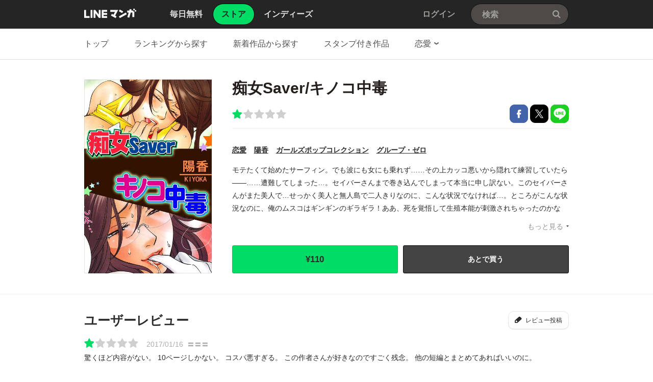

--- FILE ---
content_type: text/css; charset=utf-8
request_url: https://cdn-manga-static-file-origin.ldf-static.net/web/webtoon-linemanga-web/line_manga_web/edge/pc/css/pc_main_a054dc868a138f2e2392899a2ef2f980059cbaf1.css
body_size: 16659
content:
abbr,address,article,aside,audio,b,blockquote,body,canvas,caption,cite,code,dd,del,details,dfn,div,dl,dt,em,fieldset,figcaption,figure,footer,form,h1,h2,h3,h4,h5,h6,header,hgroup,html,i,iframe,img,ins,kbd,label,legend,li,mark,menu,nav,object,ol,p,pre,q,samp,section,small,span,strong,sub,summary,sup,table,tbody,td,textarea,tfoot,th,thead,time,tr,ul,var,video{margin:0;padding:0;font-size:100%}html{overflow-y:scroll}article,aside,details,figcaption,figure,footer,header,hgroup,menu,nav,section{display:block}b,strong{font-weight:700}nav,ol,ul{list-style:none}img{border:0;vertical-align:top}table{border-collapse:collapse;border-spacing:0}button,input,textarea{line-height:1.142;color:#2b2b2a;font-family:Meiryo,MS PGothic,sans-serif;font-family:MS PGothic,arial,sans-serif�;font-size:14px}body.ExOsWin button,body.ExOsWin input,body.ExOsWin textarea{font-family:Meiryo,MS PGothic,sans-serif}button,input,select{font-size:100%;margin:0;vertical-align:baseline}button,input{line-height:normal}button,html input[type=button],input[type=reset],input[type=submit]{cursor:pointer}input[type=checkbox],input[type=radio]{box-sizing:border-box;padding:0}textarea{overflow-x:hidden;overflow-y:auto;vertical-align:top}:focus{outline:0}h1,h2,h3,h4,h5,h6{font-weight:400}cite,em{font-style:normal}fieldset,table,td,th{border:none}fieldset legend{position:absolute;left:-9999px;width:0;height:0;overflow:hidden;margin:0;padding:0}hr{display:none}button,input,textarea{border:0}body{line-height:1.142;color:#2b2b2a;font-family:Meiryo,MS PGothic,sans-serif;font-family:MS PGothic,arial,sans-serif�;font-size:14px}body.ExOsWin{font-family:Meiryo,MS PGothic,sans-serif}body.ExOsMac{font-family:Meiryo,Hiragino Maru Gothic ProN,sans-serif}a:link,a:visited{color:#2b2b2a;text-decoration:underline}a:active,a:focus,a:hover{color:#2b2b2a;text-decoration:none}body,html{height:100%}body{min-width:1078px;background:#fff;-webkit-font-smoothing:subpixel-antialiased}.LyWrap{position:relative;width:100%;min-height:100%;margin:0 auto}.ExShowModal{overflow-y:hidden;position:fixed;width:100%}.ExShowModal .ExOsWin .LyHead .ArHead01,.ExShowModal .ExOsWin .LyTop,.ExShowModal .ExOsWin .MdBNR01 .mdBNR01Link,.ExShowModal .ExOsWin .MdCMN01Nav,.ExShowModal .ExOsWin .MdCMN02TopicPath{left:-8px}.ExShowModal .ExOsWin .LyMain{padding-right:17px}.ExShowModal .ExOsWin .LyFoot{left:-17px}.ExShowModal .ExOsWin .LyTop,.ExShowModal .ExOsWin .MdBNR01 .mdBNR01Link{position:relative}.ExShowModal .ExOsWin .MdCMN03Banner .mdCMN03List img{margin-left:-674.5px}.ExOsAndroid,.ExOsIos{-webkit-text-size-adjust:100%;-moz-text-size-adjust:100%;text-size-adjust:100%}.LyHead{z-index:4;position:fixed;width:100%;min-width:1078px;height:56px;background:#262525}.ExOsAndroid .LyHead,.ExOsIos .LyHead{position:relative}.LyHead:after{content:"";z-index:2;position:absolute;right:0;bottom:-1px;left:0;height:1px;background:rgba(0,0,0,.2)}.LyHead .ArHead01{position:relative;width:950px;margin:0 auto}.LyFoot{position:absolute;right:0;bottom:0;left:0;z-index:1}.LyFoot .lyFootWrap02{margin:0 auto;border-top:1px solid #0b0a0a;background:#262525}.LyContents{width:100%;min-height:460px;padding-top:116px;padding-bottom:388px;background:#fff}.ExOsAndroid .LyContents,.ExOsIos .LyContents{padding-top:0!important}.LyTop{width:100%}.LyMain{width:950px;margin:0 auto}.noTopMenu{padding-top:67px}.CTypeIndies .MdMNG01Item:after,.CTypeStore .MdMNG01Item:after,.LyFoot .ArFoot02:after,.LyFoot:after,.MdCMN01Nav ul:after,.MdCMN04Head .mdCMN04Sort:after,.MdCMN05List>ol:after,.MdCMN05List>ul:after,.MdCMN07List .mdCMN07Ol:after,.MdCMN07List .mdCMN07Ul:after,.MdCMN12Share .mdCMN12Book:after,.MdCMN20Share .mdCMN20Btn:after,.MdGFT02Link:after,.MdGFT04Recent .mdGFT04Item:after,.MdGHD02Nav:after,.MdIND01Profile .mdIND01Btn:after,.MdIND01Profile:after,.MdIND04List .mdIND04Data dd:after,.MdIND04List .mdIND04Data dt:after,.MdIND04List .mdIND04Detail:after,.MdLYR07Apps .mdLYR07Link:after,.MdLYR09Report .MdFormGroup02:after,.MdLYR09Report .MdRadio01:after,.MdLYR11SNS:after,.MdLYR12SNSSetting .mdLYR12Service:after,.MdMNG04Meta:after,.MdMNG08Form .MdFormGroup02:after{content:"";display:block;clear:both}.MdBtn01Close01,.MdCMN02TopicPath .mdCMN02PageTop,.MdCMN03Banner .mdCMN03Next span,.MdCMN03Banner .mdCMN03Prev span,.MdERR01Message .mdERR01ImgP01,.MdERR01Message .mdERR01ImgP02,.MdERR01Message .mdERR01ImgP03,.MdERR01Message .mdERR01ImgP04,.MdERR01Message .mdERR01ImgP05,.MdERR01Message .mdERR01ImgP06,.MdERR01Message .mdERR01ImgP07,.MdGFT02Link .mdGFT02BtnApp,.MdGFT04Recent .mdGFT04Next span,.MdGFT04Recent .mdGFT04Prev span,.MdGHD05Search .mdGHD05Btn,.MdIND08Layer.mdIND08LayerP01 .mdIND08Ttl:before,.MdLYR11SNS a,.MdMNG02Star00,.MdMNG02Star10,.MdMNG02Star20,.MdMNG02Star30,.MdMNG02Star40,.MdMNG02Star50{display:block;overflow:hidden;background-repeat:no-repeat;text-align:left;text-indent:-9999px}.MdBtn01Fb01,.MdBtn01Line01,.MdBtn01Report01,.MdBtn01Toggle01,.MdBtn01Tw01,.MdCMN04Head .mdCMN04Link:after,.MdCMN05List .mdCMN05Like:before,.MdCMN05List .mdCMN05Lock .mdCMN05Ttl:before,.MdCMN09Select .mdCMN09LabelIco,.MdCMN21AuthorList .mdCMN21Facebook:before,.MdCMN21AuthorList .mdCMN21Twitter:before,.MdCMN21AuthorList .mdCMN21Website:before,.MdGFT02Link .mdGFT02BtnFb,.MdGFT02Link .mdGFT02BtnTw,.MdGHD01Logo .mdGHD01Link,.MdGHD03Util .mdGHD03Ttl .mdGHD03Link:after,.MdIco01Android,.MdIco01Ios,.MdIco01NewP01,.MdIco01NewP02,.MdIco01NewP03,.MdIco01NewP04,.MdIco03New,.MdIcoComment01,.MdIcoComment02,.MdIcoLike01,.MdIcoLike02,.MdIcoLike03,.MdLoading01,.MdLYR02Terms .MdCheckbox01 .mdCheckbox01Txt:before,.MdLYR12SNSSetting .mdLYR12Label:before,.MdMNG01Item .mdMNG01Like:before,.MdMNG03Summary .mdMNG03Link:after,.MdSelectBox01 .mdSelectBox01Label:after{display:inline-block;overflow:hidden;background-repeat:no-repeat;text-align:left;text-indent:-9999px}.MdSeparator01P,.MdSeparator01P02,.MdSeparator01P03{display:inline-block;width:0;overflow:hidden;border-left-width:1px;border-left-style:solid;vertical-align:-1px;height:13px}.MdBtn01Close01,.MdBtn01Report01,.MdBtn01Toggle01,.MdBtn03P01,.MdCMN02TopicPath .mdCMN02PageTop,.MdCMN03Banner .mdCMN03Next span,.MdCMN03Banner .mdCMN03Prev span,.MdCMN04Head .mdCMN04Link:after,.MdCMN05List .mdCMN05Like:before,.MdCMN05List .mdCMN05Lock .mdCMN05Ttl:before,.MdCMN09Select .mdCMN09LabelIco,.MdCMN21AuthorList .mdCMN21Facebook:before,.MdCMN21AuthorList .mdCMN21Twitter:before,.MdCMN21AuthorList .mdCMN21Website:before,.MdGFT02Link .mdGFT02BtnApp,.MdGFT02Link .mdGFT02BtnFb,.MdGFT02Link .mdGFT02BtnTw,.MdGFT04Recent .mdGFT04Next span,.MdGFT04Recent .mdGFT04Prev span,.MdIco01Android,.MdIco01Ios,.MdIco01NewP01,.MdIco01NewP02,.MdIco01NewP03,.MdIco01NewP04,.MdIco03New,.MdIcoComment01,.MdIcoComment02,.MdIcoLike01,.MdIcoLike02,.MdIcoLike03,.MdLYR02Terms .MdCheckbox01 .mdCheckbox01Txt:before,.MdLYR11SNS a,.MdLYR12SNSSetting .mdLYR12Label:before,.MdMNG01Item .mdMNG01Like:before,.MdSelectBox01 .mdSelectBox01Label:after{background-image:url(../../pc/img/sprite/common.png)}.MdGHD01Logo .mdGHD01Link,.MdGHD03Util .mdGHD03Ttl .mdGHD03Link:after,.MdGHD05Search .mdGHD05Btn{background-image:url(../../pc/img/sprite/common-2.png);background-size:102px auto}.MdERR01Message .mdERR01ImgP01,.MdERR01Message .mdERR01ImgP02,.MdERR01Message .mdERR01ImgP03,.MdERR01Message .mdERR01ImgP04,.MdERR01Message .mdERR01ImgP05,.MdERR01Message .mdERR01ImgP06,.MdERR01Message .mdERR01ImgP07{background-image:url(../../pc/img/sprite/errorIcons-2.png)}.MdBtn01Fb01,.MdBtn01Line01,.MdBtn01Tw01,.MdBtn03Comment01,.MdBtn03Comment02,.MdBtn03Good01,.MdBtn03Read01,.MdMNG02Star00,.MdMNG02Star10,.MdMNG02Star20,.MdMNG02Star30,.MdMNG02Star40,.MdMNG02Star50,.MdMNG03Summary .mdMNG03Link:after{background-image:url(../../pc/img/sprite/MdMNG.png)}.MdIND08Layer.mdIND08LayerP01 .mdIND08Ttl:before{background-image:url(../../pc/img/sprite/MdIndiesIcons.png)}.MdCheckbox01,.MdRadio01{display:block}.MdCheckbox01 label,.MdRadio01 label{cursor:pointer;position:relative;display:inline-block;min-height:20px;padding-left:20px}.MdCheckbox01 input,.MdRadio01 input{position:absolute;top:.1em;left:0}.MdFormInline01 .MdCheckbox01,.MdFormInline01 .MdRadio01{display:inline-block;vertical-align:top}.MdBtn03App01,.MdBtn03Buy01,.MdBtn03More01,.MdBtn03P02,.MdBtn03P03,.MdBtn03P04,.MdBtn03P05,.MdBtn03Post01,.MdBtn03Trial01,.MdBtn03WishList01,.MdLYR12SNSSetting .mdLYR12Service.ExSelected .MdBtn03P05{display:block;font-weight:700;text-align:center;white-space:nowrap}.MdBtn03App01:active,.MdBtn03App01:focus,.MdBtn03App01:hover,.MdBtn03App01:link,.MdBtn03App01:visited,.MdBtn03Buy01:active,.MdBtn03Buy01:focus,.MdBtn03Buy01:hover,.MdBtn03Buy01:link,.MdBtn03Buy01:visited,.MdBtn03More01:active,.MdBtn03More01:focus,.MdBtn03More01:hover,.MdBtn03More01:link,.MdBtn03More01:visited,.MdBtn03P02:active,.MdBtn03P02:focus,.MdBtn03P02:hover,.MdBtn03P02:link,.MdBtn03P02:visited,.MdBtn03P03:active,.MdBtn03P03:focus,.MdBtn03P03:hover,.MdBtn03P03:link,.MdBtn03P03:visited,.MdBtn03P04:active,.MdBtn03P04:focus,.MdBtn03P04:hover,.MdBtn03P04:link,.MdBtn03P04:visited,.MdBtn03P05:active,.MdBtn03P05:focus,.MdBtn03P05:hover,.MdBtn03P05:link,.MdBtn03P05:visited,.MdBtn03Post01:active,.MdBtn03Post01:focus,.MdBtn03Post01:hover,.MdBtn03Post01:link,.MdBtn03Post01:visited,.MdBtn03Trial01:active,.MdBtn03Trial01:focus,.MdBtn03Trial01:hover,.MdBtn03Trial01:link,.MdBtn03Trial01:visited,.MdBtn03WishList01:active,.MdBtn03WishList01:focus,.MdBtn03WishList01:hover,.MdBtn03WishList01:link,.MdBtn03WishList01:visited,.MdLYR12SNSSetting .mdLYR12Service.ExSelected .MdBtn03P05:active,.MdLYR12SNSSetting .mdLYR12Service.ExSelected .MdBtn03P05:focus,.MdLYR12SNSSetting .mdLYR12Service.ExSelected .MdBtn03P05:hover,.MdLYR12SNSSetting .mdLYR12Service.ExSelected .MdBtn03P05:link,.MdLYR12SNSSetting .mdLYR12Service.ExSelected .MdBtn03P05:visited{text-decoration:none}.MdBtn03Comment01,.MdBtn03Fav01,.MdBtn03P01{display:block;white-space:nowrap}.MdBtn03Comment01:active,.MdBtn03Comment01:focus,.MdBtn03Comment01:hover,.MdBtn03Comment01:link,.MdBtn03Comment01:visited,.MdBtn03Fav01:active,.MdBtn03Fav01:focus,.MdBtn03Fav01:hover,.MdBtn03Fav01:link,.MdBtn03Fav01:visited,.MdBtn03P01:active,.MdBtn03P01:focus,.MdBtn03P01:hover,.MdBtn03P01:link,.MdBtn03P01:visited{text-decoration:none}.MdBtn03Comment02,.MdBtn03Good01,.MdBtn03Read01{display:inline-block;white-space:nowrap}.MdBtn03Comment02:active,.MdBtn03Comment02:focus,.MdBtn03Comment02:hover,.MdBtn03Comment02:link,.MdBtn03Comment02:visited,.MdBtn03Good01:active,.MdBtn03Good01:focus,.MdBtn03Good01:hover,.MdBtn03Good01:link,.MdBtn03Good01:visited,.MdBtn03Read01:active,.MdBtn03Read01:focus,.MdBtn03Read01:hover,.MdBtn03Read01:link,.MdBtn03Read01:visited{text-decoration:none}.MdBtn03Buy01,.MdBtn03P02,.MdBtn03P03,.MdBtn03Post01,.MdLYR12SNSSetting .mdLYR12Service.ExSelected .MdBtn03P05{background-color:#00dc64;color:#251f1e}.MdBtn03Buy01:hover,.MdBtn03P02:hover,.MdBtn03P03:hover,.MdBtn03Post01:hover,.MdLYR12SNSSetting .mdLYR12Service.ExSelected .MdBtn03P05:hover{background-color:#03c359}.MdBtn03More01,.MdBtn03P04{border:1px solid #d8d8d8;background-image:url("data:image/svg+xml;charset=utf-8,%3Csvg xmlns='http://www.w3.org/2000/svg'%3E%3ClinearGradient id='a' x2='0' y2='1'%3E%3Cstop offset='0%25' stop-color='%23fff'/%3E%3Cstop offset='97.1%25' stop-color='%23fbfbfb'/%3E%3Cstop offset='100%25' stop-color='%23f8f8f8'/%3E%3C/linearGradient%3E%3Crect width='100%25' height='100%25' fill='url(%23a)'/%3E%3C/svg%3E");background-image:-webkit-gradient(linear,0 0,0 100%,from(#fff),color-stop(97.1%,#fbfbfb),to(#f8f8f8));background-image:-webkit-linear-gradient(#fff,#fbfbfb 97.1%,#f8f8f8);background-image:linear-gradient(#fff,#fbfbfb 97.1%,#f8f8f8);color:#251f1e}.MdBtn03More01:hover,.MdBtn03P04:hover{background-image:url("data:image/svg+xml;charset=utf-8,%3Csvg xmlns='http://www.w3.org/2000/svg'%3E%3ClinearGradient id='a' x2='0' y2='1'%3E%3Cstop offset='0%25' stop-color='%23f8f8f8'/%3E%3Cstop offset='97.1%25' stop-color='%23fbfbfb'/%3E%3Cstop offset='100%25' stop-color='%23fff'/%3E%3C/linearGradient%3E%3Crect width='100%25' height='100%25' fill='url(%23a)'/%3E%3C/svg%3E");background-image:-webkit-gradient(linear,0 0,0 100%,from(#f8f8f8),color-stop(97.1%,#fbfbfb),to(#fff));background-image:-webkit-linear-gradient(#f8f8f8,#fbfbfb 97.1%,#fff);background-image:linear-gradient(#f8f8f8,#fbfbfb 97.1%,#fff)}.CTypeIndies .MdMNG01Item .mdMNG01Thumbnail:before,.CTypeStore .MdMNG01Item .mdMNG01Thumbnail:before,.MdCMN06Img:before,.MdCMN08Img:before,.MdCMN17Thumbnail:before,.MdGFT04Recent .mdGFT04Item a:before,.MdIND04List .mdIND04Link:before{content:"";position:absolute;z-index:1;top:0;bottom:0;left:0;right:0;border:1px solid rgba(0,0,0,.1)}.MdCMN05List .mdCMN05InfoList,.MdCMN05List .mdCMN05Ttl{display:block;display:-webkit-box;-webkit-box-orient:vertical;overflow:hidden;text-overflow:ellipsis}.MdCMN22Carousel ul li{box-flex:0;-webkit-box-flex:0;flex:none}.MdCF:after{content:"";display:block;clear:both}.MdHide{position:absolute;left:-9999px}.MdNonDisp{display:none!important}.MdFontB{font-weight:700!important}.MdFontN{font-weight:400!important}.MdLink01,.MdLink01:active,.MdLink01:focus,.MdLink01:hover,.MdLink01:link,.MdLink01:visited{text-decoration:underline!important}.MdLink02,.MdLink02:active,.MdLink02:focus,.MdLink02:hover,.MdLink02:link,.MdLink02:visited{text-decoration:none!important}.MdLink03,.MdLink03:link,.MdLink03:visited{text-decoration:underline!important}.MdLink03:active,.MdLink03:focus,.MdLink03:hover,.MdLink04,.MdLink04:link,.MdLink04:visited{text-decoration:none!important}.MdLink04:active,.MdLink04:focus,.MdLink04:hover{text-decoration:underline!important}.MdSeparator01P{border-color:#d6d6d6}.MdSeparator01P02{border-color:#b1b1b1}.MdSeparator01P03{border-color:#ddd}.MdListTxt01 li{padding-left:10px;background:url(../img/common/ico_MdListTxt01.png) 0 4px no-repeat}.MdListTxt01 b{color:red;font-weight:400}.MdListTxt01 .mdListTxt01Attention,.MdListTxt01 .mdListTxt01Error{background-image:url(../img/common/ico_mdListTxt01Error.png)}.MdInputTxt01 input{width:100%;box-sizing:border-box;background:transparent}.MdFormInline01 .MdInputTxt01{display:inline-block;vertical-align:top}.MdFormInline01 .MdInputTxt01 input{display:inline-block}.MdTextarea01 textarea{resize:none;display:block;width:100%;min-height:3em;box-sizing:border-box;background:transparent;color:#2b2b2a}.MdFormInline01 .MdTextarea01{display:inline-block;vertical-align:top}.MdFormInline01 .MdTextarea01 input{display:inline-block}.MdRadio01 .mdRadio01Txt{display:inline-block;word-wrap:break-word;word-break:break-all}.MdFormInline01 .MdFormLabel01,.MdFormInline02 .MdFormLabel01{display:inline-block;vertical-align:top}.MdFormSubTxt01{display:inline-block}.MdUploadBtn01,.MdUploadBtn02{cursor:pointer;position:relative;overflow:hidden;vertical-align:middle}.MdUploadBtn01>input[type=file],.MdUploadBtn02>input[type=file]{position:absolute;left:-9999px}.MdUploadBtn01{display:inline-block}.MdUploadBtn02{display:block}.MdSelectBox01{cursor:default;position:relative;display:inline-block;width:200px;height:36px;box-sizing:border-box;border:1px solid #cdcdcd;border-radius:2px}.MdSelectBox01 .mdSelectBox01Label{position:relative;line-height:36px;padding:0 16px}.MdSelectBox01 .mdSelectBox01Label:after{position:absolute;top:13px;right:16px;content:"";width:14px;height:9px;background-position:-333px -223px}.MdSelectBox01 .mdSelectBox01Option{position:absolute;z-index:1;top:-5px;left:-1px;width:198px;padding:10px 0 6px;border:1px solid #ccc;border-radius:2px;background:#fff;box-shadow:0 4px 6px rgba(0,0,0,.1)}.MdSelectBox01 .mdSelectBox01Option li{height:25px;line-height:25px;margin:0 0 3px;padding:0 16px;font-size:13px}.MdSelectBox01 .mdSelectBox01Option li.ExSelected,.MdSelectBox01 .mdSelectBox01Option li:hover{background:#f2f4f6}.MdBtn01Fb01{width:36px;height:36px;background-position:0 -166px}.MdBtn01Fb01:hover{width:36px;height:36px;background-position:-40px -166px}.MdBtn01Tw01{width:36px;height:36px;background-position:-160px -166px}.MdBtn01Tw01:hover{width:36px;height:36px;background-position:-237px 0}.MdBtn01Line01{width:36px;height:36px;background-position:-80px -166px}.MdBtn01Line01:hover{width:36px;height:36px;background-position:-120px -166px}.MdBtn01Close01{width:36px;height:36px;background-position:-190px -246px}.MdBtn01Close01:hover{width:36px;height:36px;background-position:-230px -246px}.MdBtn01Toggle01.mdBtn01Toggle01Open{width:19px;height:11px;background-position:-290px -223px}.MdBtn01Toggle01.mdBtn01Toggle01Close{width:19px;height:11px;background-position:-267px -223px}.MdBtn01Report01{width:29px;height:29px;background-position:-152px -298px}.MdBtn03P01{width:128px;background-position:0 -196px;width:128px!important;height:46px;line-height:47px;color:#2b2b2a;font-weight:700;text-align:center}.MdBtn03P02{height:68px;line-height:68px;font-size:16px}.MdBtn03P03{box-sizing:border-box;height:55px;line-height:55px;border:1px solid #03c359;font-size:16px}.MdBtn03P03.ExDisabled{cursor:default;border-color:#d4d4d2;background:#efefef;color:#8f9092}.MdBtn03P04{height:55px;line-height:55px;font-size:16px}.MdBtn03Fav01{position:relative;height:36px;line-height:37px;color:#00dc64!important;font-size:12px;text-align:center;border:1px solid #00dc64;padding:0 16px;border-radius:12px}.MdBtn03Fav01.ExSelected{color:#2b2b2a!important;border:1px solid rgba(0,0,0,.15)}.MdBtn03Fav01.ExSelected:hover{background-color:#f6f6f6}.MdBtn03P05{height:36px;line-height:36px;box-sizing:border-box;border:1px solid #d8d8d8;border-bottom-color:#bdbdbd;border-radius:3px;background-image:url("data:image/svg+xml;charset=utf-8,%3Csvg xmlns='http://www.w3.org/2000/svg'%3E%3ClinearGradient id='a' x2='0' y2='1'%3E%3Cstop offset='0%25' stop-color='%23fff'/%3E%3Cstop offset='97.1%25' stop-color='%23fbfbfb'/%3E%3Cstop offset='100%25' stop-color='%23f8f8f8'/%3E%3C/linearGradient%3E%3Crect width='100%25' height='100%25' fill='url(%23a)'/%3E%3C/svg%3E");background-image:-webkit-gradient(linear,0 0,0 100%,from(#fff),color-stop(97.1%,#fbfbfb),to(#f8f8f8));background-image:-webkit-linear-gradient(#fff,#fbfbfb 97.1%,#f8f8f8);background-image:linear-gradient(#fff,#fbfbfb 97.1%,#f8f8f8);vertical-align:middle;font-size:13px;color:#2b2b2a}.MdBtn03P05:hover{background-image:url("data:image/svg+xml;charset=utf-8,%3Csvg xmlns='http://www.w3.org/2000/svg'%3E%3ClinearGradient id='a' x2='0' y2='1'%3E%3Cstop offset='0%25' stop-color='%23f8f8f8'/%3E%3Cstop offset='97.1%25' stop-color='%23fbfbfb'/%3E%3Cstop offset='100%25' stop-color='%23fff'/%3E%3C/linearGradient%3E%3Crect width='100%25' height='100%25' fill='url(%23a)'/%3E%3C/svg%3E");background-image:-webkit-gradient(linear,0 0,0 100%,from(#f8f8f8),color-stop(97.1%,#fbfbfb),to(#fff));background-image:-webkit-linear-gradient(#f8f8f8,#fbfbfb 97.1%,#fff);background-image:linear-gradient(#f8f8f8,#fbfbfb 97.1%,#fff)}.MdBtn03Comment01{width:119px;background-position:0 0;width:85px!important;height:36px;line-height:37px;padding-left:34px!important;color:#2b2b2a;font-size:12px}.MdBtn03Comment01:hover{width:119px;height:36px;background-position:0 -40px}.MdBtn03Buy01{height:55px;line-height:53px;box-sizing:border-box;border:1px solid #03c359;border-radius:3px;font-size:17px}.MdBtn03Buy01 .mdBtn03Buy01Txt01 s{opacity:.3;margin-right:5px}.MdBtn03Buy01 .mdBtn03Buy01Txt02,.MdBtn03Buy01:hover .mdBtn03Buy01Txt01{display:none}.ExOsAndroid .MdBtn03Buy01:hover .mdBtn03Buy01Txt01,.ExOsIos .MdBtn03Buy01:hover .mdBtn03Buy01Txt01,.MdBtn03Buy01:hover .mdBtn03Buy01Txt02{display:block}.ExOsAndroid .MdBtn03Buy01:hover .mdBtn03Buy01Txt02,.ExOsIos .MdBtn03Buy01:hover .mdBtn03Buy01Txt02{display:none}@media (-ms-high-contrast:none),screen and (-ms-high-contrast:active){.MdBtn03Buy01{background:#fdc628}}.MdBtn03Trial01,.MdBtn03WishList01{height:55px;line-height:53px;box-sizing:border-box;border:1px solid #050600;border-radius:3px;background:#444;color:#fff!important;font-size:14px}.MdBtn03Trial01:hover,.MdBtn03WishList01:hover{background:#3b3b3b}.MdBtn03Trial01.btnHighlight,.MdBtn03WishList01.btnHighlight{color:#03c359!important}.MdBtn03App01{height:55px;line-height:53px;box-sizing:border-box;border:1px solid #d8d8d8;border-bottom-color:#bdbdbd;border-radius:3px;background-image:url("data:image/svg+xml;charset=utf-8,%3Csvg xmlns='http://www.w3.org/2000/svg'%3E%3ClinearGradient id='a' x2='0' y2='1'%3E%3Cstop offset='0%25' stop-color='%23fff'/%3E%3Cstop offset='97.1%25' stop-color='%23fbfbfb'/%3E%3Cstop offset='100%25' stop-color='%23f8f8f8'/%3E%3C/linearGradient%3E%3Crect width='100%25' height='100%25' fill='url(%23a)'/%3E%3C/svg%3E");background-image:-webkit-gradient(linear,0 0,0 100%,from(#fff),color-stop(97.1%,#fbfbfb),to(#f8f8f8));background-image:-webkit-linear-gradient(#fff,#fbfbfb 97.1%,#f8f8f8);background-image:linear-gradient(#fff,#fbfbfb 97.1%,#f8f8f8);color:#251f1e!important;font-size:17px}.MdBtn03App01:hover{background-image:url("data:image/svg+xml;charset=utf-8,%3Csvg xmlns='http://www.w3.org/2000/svg'%3E%3ClinearGradient id='a' x2='0' y2='1'%3E%3Cstop offset='0%25' stop-color='%23f8f8f8'/%3E%3Cstop offset='97.1%25' stop-color='%23fbfbfb'/%3E%3Cstop offset='100%25' stop-color='%23fff'/%3E%3C/linearGradient%3E%3Crect width='100%25' height='100%25' fill='url(%23a)'/%3E%3C/svg%3E");background-image:-webkit-gradient(linear,0 0,0 100%,from(#f8f8f8),color-stop(97.1%,#fbfbfb),to(#fff));background-image:-webkit-linear-gradient(#f8f8f8,#fbfbfb 97.1%,#fff);background-image:linear-gradient(#f8f8f8,#fbfbfb 97.1%,#fff)}.MdBtn03More01{width:262px;height:52px;line-height:52px;box-sizing:border-box;margin:0 auto;border-radius:4px;font-size:15px}.MdBtn03Post01{height:54px;line-height:54px;box-sizing:border-box}.MdBtn03Post01.ExDisabled{cursor:default;border-color:#d4d4d2;background:#efefef;color:#8f9092}.MdBtn03Comment02,.MdBtn03Good01,.MdBtn03Read01{width:110px;height:36px;background-position:0 -80px;line-height:37px;color:#2b2b2a;font-size:12px;text-align:center}.MdBtn03Comment02:hover,.MdBtn03Good01:hover,.MdBtn03Read01:hover{width:110px;height:36px;background-position:-123px 0}.MdIco01NewP01{width:14px;height:14px;background-position:-102px -338px}.MdIco01NewP02{z-index:2;position:absolute;top:0;left:0;width:43px;height:43px;background-position:-132px -196px}.MdIco01NewP03{width:17px;height:17px;background-position:-18px -338px}.MdIco01NewP04{width:16px;height:16px;background-position:-61px -338px}.MdIco03New{width:28px;height:14px;background-position:-240px -298px}.MdIco01Ios{width:23px;height:27px;background-position:-213px -298px}.MdIco01Android,.MdIco01Ios{margin-right:5px;vertical-align:-6px}.MdIco01Android{width:24px;height:28px;background-position:-185px -298px}.MdIcoLike01{width:12px;height:13px;background-position:-120px -338px}.MdIcoLike02{width:18px;height:16px;background-position:-39px -338px}.MdIcoLike03{width:17px;height:15px;background-position:-81px -338px}.MdIcoComment01{width:16px;height:11px;background-position:-313px -223px}.MdIcoComment02{width:19px;height:13px;background-position:-272px -298px}.MdLoading01{width:32px;height:32px;background:url(../img/common/bg_loading01.gif) no-repeat;vertical-align:top}.MdGHD01Logo{float:left;margin-right:66px;padding-top:16px}.MdGHD01Logo .mdGHD01Link{width:102px;height:20px;background-position:0 0}.MdGHD02Nav{padding-top:7px}.MdGHD02Nav li{float:left;line-height:57px}.MdGHD02Nav li+li{margin-left:36px}.MdGHD02Nav a{display:block;height:42px;line-height:42px;box-sizing:border-box;color:#e3e3e3;font-weight:700;font-size:16px}.MdGHD02Nav a:active,.MdGHD02Nav a:focus,.MdGHD02Nav a:hover,.MdGHD02Nav a:link,.MdGHD02Nav a:visited{text-decoration:none}.MdGHD02Nav a:hover{color:#fff}.MdGHD02Nav .mdGHD02Current{position:relative;z-index:-1;margin-left:20px;margin-right:-18px}.MdGHD02Nav .mdGHD02Current a{position:relative;padding:0 21px;border:1px solid #000;border-radius:21px;background-color:#00dc64;color:#262525;white-space:nowrap}.MdGHD02Nav .mdGHD02Current span{position:relative;top:-1px;right:-5px;z-index:1;margin-left:-10px}.MdGHD02Nav .mdGHD02Current:first-child{margin-left:-16px}.MdGHD03Util{position:absolute;top:0;right:220px;line-height:56px}.MdGHD03Util .mdGHD03Link{display:inline-block;padding-right:3px;color:#a19f9a;font-weight:700;font-size:16px}.MdGHD03Util .mdGHD03Link:active,.MdGHD03Util .mdGHD03Link:focus,.MdGHD03Util .mdGHD03Link:hover,.MdGHD03Util .mdGHD03Link:link,.MdGHD03Util .mdGHD03Link:visited{text-decoration:none}.MdGHD03Util .mdGHD03Link.ExHover,.MdGHD03Util .mdGHD03Link:hover{color:#fff}.MdGHD03Util .mdGHD03Ttl .mdGHD03Link:after{content:"";width:12px;height:12px;background-position:-18px -22px;margin-left:9px}.MdGHD03Util .mdGHD03Ttl .mdGHD03Link.ExHover:after,.MdGHD03Util .mdGHD03Ttl .mdGHD03Link:hover:after{width:12px;height:12px;background-position:-32px -22px}.MdGHD04Nav{display:none;z-index:3;position:absolute;top:56px;left:-21px;width:150px;border-radius:0 0 6px 6px;border:1px solid #000;background-color:#303030;box-shadow:0 3px 4px rgba(0,0,0,.16);white-space:nowrap}.MdGHD04Nav li{padding:4px 0}.MdGHD04Nav li:first-child{padding:13px 0;border-bottom:1px solid #262626}.MdGHD04Nav li:first-child a{font-weight:700;font-size:14px}.MdGHD04Nav li:nth-child(2){padding-top:16px}.MdGHD04Nav li:last-child{padding-bottom:16px}.MdGHD04Nav a{display:block;height:22px;line-height:22px;padding:0 20px;color:#a19f9a;font-size:13px;-moz-text-size-adjust:none;text-size-adjust:none;-webkit-text-size-adjust:none}.MdGHD04Nav a:active,.MdGHD04Nav a:focus,.MdGHD04Nav a:hover,.MdGHD04Nav a:link,.MdGHD04Nav a:visited{text-decoration:none}.MdGHD04Nav a:hover{background-color:#393939}.MdGHD05Search{position:absolute;top:7px;right:0;width:128px;height:26px;padding:7px 43px 7px 20px;border:1px solid #121111;border-radius:50px;background-color:#4d4a48}.MdGHD05Search .mdGHD05Input{display:block;overflow:hidden;text-overflow:ellipsis;white-space:nowrap;width:100%;max-width:130px;height:100%;line-height:26px;background-color:transparent;color:#fff;font-size:16px;font-weight:700}.MdGHD05Search .mdGHD05Input::-webkit-input-placeholder{color:#a19f9a}.MdGHD05Search .mdGHD05Input::-moz-placeholder{color:#a19f9a}.MdGHD05Search .mdGHD05Input:-ms-input-placeholder{color:#a19f9a}.MdGHD05Search .mdGHD05Input.ExPlaceholder{color:#a19f9a}.MdGHD05Search .mdGHD05Btn{position:absolute;top:12px;right:15px;width:16px;height:16px;background-position:0 -22px;padding:0!important;background-color:transparent}.MdGHD05Search.ExSelected{padding-bottom:13px;border-radius:21px 21px 0 0}.MdGHD06Result .mdGHD06Label,.MdGHD06Result a{height:22px;line-height:22px;padding:0 20px}.MdGHD06Result{width:191px;border-radius:0 0 20px 20px;border:1px solid #000;border-top:0 solid #000;background-color:#4d4a48;box-shadow:0 5px 7px rgba(0,0,0,.16)}.MdGHD06Result.mdGHD06Fixed{position:fixed!important;top:60px!important}.MdGHD06Result ul{border-top:1px solid rgba(0,0,0,.1)}.MdGHD06Result li{padding:3px 0}.MdGHD06Result li:first-child{padding-top:5px}.MdGHD06Result li:last-child{padding-bottom:16px}.MdGHD06Result li.ac_over a{background-color:#595654}.MdGHD06Result a{display:block;max-width:100%;color:#fff;font-size:13px;overflow:hidden;text-overflow:ellipsis;white-space:nowrap}.MdGHD06Result a:active,.MdGHD06Result a:focus,.MdGHD06Result a:hover,.MdGHD06Result a:link,.MdGHD06Result a:visited{text-decoration:none}.MdGHD06Result .mdGHD06Label{padding-top:9px;padding-bottom:6px;color:#a19f9a;font-size:12px}.MdGHD06Result .mdGHD06Separator{margin:6px 0 4px;border-top:1px solid #454241}.MdGHD06Result .mdGHD06Separator hr{display:none}.MdGFT01Copy{padding-top:2px;color:#58544e;font-size:12px}.MdGFT01Copy b{font-weight:400}.MdGFT02Link .mdGFT02App,.MdGFT02Link .mdGFT02Social,.MdGFT02Link .mdGFT02Social li{float:left}.MdGFT02Link .mdGFT02Social li{margin-left:7px}.MdGFT02Link .mdGFT02BtnApp{width:186px;height:38px;background-position:0 -154px}.MdGFT02Link .mdGFT02BtnApp:hover{width:186px;height:38px;background-position:-190px -154px}.MdGFT02Link .mdGFT02BtnTw{width:39px;height:38px;background-position:-104px -246px;vertical-align:middle}.MdGFT02Link .mdGFT02BtnTw:hover{width:39px;height:38px;background-position:-147px -246px}.MdGFT02Link .mdGFT02BtnFb{width:40px;height:38px;background-position:-179px -196px;vertical-align:middle}.MdGFT02Link .mdGFT02BtnFb:hover{width:40px;height:38px;background-position:-223px -196px}.MdGFT03Link{width:670px;text-align:right}.MdGFT03Link ul{margin-top:-5px;letter-spacing:-.35em}.MdGFT03Link li{letter-spacing:0;display:inline;margin-left:12px;line-height:1.4}.MdGFT03Link li:first-child{margin-left:0}.MdGFT03Link li.mdGFT03Br:after{content:"\A";white-space:pre}.MdGFT03Link a{color:#7a746c;font-size:12px;-moz-text-size-adjust:none;text-size-adjust:none;-webkit-text-size-adjust:none}.MdGFT03Link a:link,.MdGFT03Link a:visited{text-decoration:none}.MdGFT03Link a:active,.MdGFT03Link a:focus,.MdGFT03Link a:hover{text-decoration:underline}.MdGFT04Recent .mdGFT04Ttl{margin-bottom:27px;color:#83837e;font-weight:700;font-size:20px}.MdGFT04Recent .mdGFT04List{position:relative}.MdGFT04Recent .mdGFT04ItemWrapper{overflow:hidden;margin:0 auto;-webkit-transform:translateZ(0);transform:translateZ(0)}.MdGFT04Recent .mdGFT04Item li{float:left;width:68px}.MdGFT04Recent .mdGFT04Item a{position:relative;display:inline-block}.MdGFT04Recent .mdGFT04Item img{max-width:62px;height:74px}.MdGFT04Recent .mdGFT04Item:after{content:"";display:block;clear:both;height:0}.MdGFT04Recent .mdGFT04Pagination li{position:absolute;top:50%;width:25px;height:32px;margin-top:-16px}.MdGFT04Recent .mdGFT04Pagination a{position:relative;display:block;width:100%;height:100%}.MdGFT04Recent .mdGFT04Pagination span{position:absolute;top:50%;left:50%;margin:-11px 0 0 -7.5px}.MdGFT04Recent .mdGFT04Prev{left:-33px}.MdGFT04Recent .mdGFT04Prev span{width:14px;height:21px;background-position:0 -338px}.MdGFT04Recent .mdGFT04Next{right:-33px}.MdGFT04Recent .mdGFT04Next span{width:14px;height:21px;background-position:-380px -154px}.MdCMN01Nav .mdCMN01Current,.MdCMN01Nav .mdCMN01Li>a:active,.MdCMN01Nav .mdCMN01Li>a:hover{height:58px!important;border-bottom:2px solid #252525}.MdCMN01Nav{position:relative;width:950px;margin:0 auto}.MdCMN01Nav ul{height:60px}.MdCMN01Nav .mdCMN01Li{float:left;line-height:60px;margin-left:50px}.MdCMN01Nav .mdCMN01Li:first-child{margin-left:0}.MdCMN01Nav .mdCMN01Li>a{text-align:center;color:#4d4d4d;font-size:16px}.MdCMN01Nav .mdCMN01Li a{display:block}.MdCMN01Nav .mdCMN01Li a:active,.MdCMN01Nav .mdCMN01Li a:focus,.MdCMN01Nav .mdCMN01Li a:hover,.MdCMN01Nav .mdCMN01Li a:link,.MdCMN01Nav .mdCMN01Li a:visited{text-decoration:none}.MdCMN01Nav .mdCMN01Li .MdIco01NewP03{position:absolute;z-index:-1;top:20px;margin-left:6px}.MdCMN01Nav .mdCMN01Current>a:hover{height:inherit;border-bottom:inherit;color:#2b2b2a}.MdCMN01Nav .mdCMN01Util{position:absolute;right:0;line-height:60px}.MdCMN01Nav .mdCMN01Util>a{padding:5px 0;color:grey;font-size:13px}.MdCMN01Nav .mdCMN01Util>a:active,.MdCMN01Nav .mdCMN01Util>a:focus,.MdCMN01Nav .mdCMN01Util>a:hover,.MdCMN01Nav .mdCMN01Util>a:link,.MdCMN01Nav .mdCMN01Util>a:visited{text-decoration:none}.MdCMN01Nav .mdCMN01Util>a:hover{color:#696969}.MdCMN02TopicPath{position:relative;width:100%;min-height:16px;line-height:16px;margin:0 auto 30px}.MdCMN02TopicPath .mdCMN02Btn{position:absolute;bottom:-3px;right:0}.MdCMN02TopicPath .mdCMN02PageTop{width:63px;height:23px;background-position:-267px -196px}.MdCMN02TopicPath .mdCMN02PageTop:hover{width:63px;height:23px;background-position:-334px -196px}.MdCMN02TopicPath ol{overflow:hidden;text-overflow:ellipsis;white-space:nowrap;max-width:865px}.CTypeTop .MdCMN02TopicPath ol{display:none}.ExOsIos .MdCMN02TopicPath ol{line-height:17px}.MdCMN02TopicPath li{display:inline;vertical-align:bottom;font-size:13px}.MdCMN02TopicPath li a{color:#2b2b2a}.MdCMN02TopicPath li+li:before{content:">";margin:0 9px;color:#2b2b2a;font-family:Verdana,Geneva,sans-serif}.MdCMN03Banner{position:fixed;top:56px;width:100%;min-width:1078px;height:340px;overflow:hidden;margin:0 auto}.ExOsAndroid .MdCMN03Banner,.ExOsIos .MdCMN03Banner{position:relative;top:0}.MdCMN03Banner .mdCMN03List{z-index:1;position:absolute;width:100%}.MdCMN03Banner .mdCMN03List li{width:100%;height:340px}.MdCMN03Banner .mdCMN03List a{display:block;width:100%;height:100%}.MdCMN03Banner .mdCMN03List img{position:absolute;left:50%;max-width:1331px;margin-left:-665.5px}.MdCMN03Banner .mdCMN03Pagination{display:none;position:relative;width:1078px;height:100%;margin:0 auto}.MdCMN03Banner .mdCMN03Pagination a{position:absolute;top:0;bottom:0;z-index:1;display:block;width:72px;height:100%;background:url(about:blank)}.MdCMN03Banner .mdCMN03Pagination span{position:absolute;top:50%;left:50%;margin:-18px 0 0 -12px}.ExOsAndroid .MdCMN03Banner .mdCMN03Pagination,.ExOsIos .MdCMN03Banner .mdCMN03Pagination,.MdCMN03Banner:hover .mdCMN03Pagination{display:block}.MdCMN03Banner .mdCMN03Prev span{width:24px;height:36px;background-position:-96px -298px}.MdCMN03Banner .mdCMN03Prev a{left:-19px}.MdCMN03Banner .mdCMN03Prev a:hover span{width:24px;height:36px;background-position:-124px -298px}.MdCMN03Banner .mdCMN03Next span{width:24px;height:36px;background-position:-40px -298px}.MdCMN03Banner .mdCMN03Next a{right:-19px}.MdCMN03Banner .mdCMN03Next a:hover span{width:24px;height:36px;background-position:-68px -298px}.MdCMN04Head{position:relative;margin:0 0 20px;display:-webkit-box;display:flex;-webkit-box-align:center;align-items:center}.CTypeTop.CTypeFree .MdCMN04Head{margin-bottom:16px}.CTypeList.CTypeStore .MdCMN04Head,.CTypeSearch .MdCMN04Head{margin-bottom:28px}.CTypeList.CTypeFree .MdCMN04Head,.CTypeList.CTypeIndies .MdCMN04Head{margin-bottom:26px}.MdCMN04Head .mdCMN04Ttl{line-height:25px;background:#fff;color:#2b2b2a;font-weight:700;font-size:25px;word-wrap:break-word}.MdCMN04Head .mdCMN04Mark{margin:0 10px}.MdCMN04Head .mdCMN04Util{position:absolute;bottom:0;right:0}.MdCMN04Head .mdCMN04Util .MdBtn03P01{position:relative;top:12px}.CTypeList .MdCMN04Head .mdCMN04Util{bottom:-1px}.CTypeDetail .MdCMN04Head .mdCMN04Util{bottom:-5px}.MdCMN04Head .mdCMN04Link{display:inline-block;color:#b1b1b1;font-size:20px}.MdCMN04Head .mdCMN04Link:active,.MdCMN04Head .mdCMN04Link:focus,.MdCMN04Head .mdCMN04Link:hover,.MdCMN04Head .mdCMN04Link:link,.MdCMN04Head .mdCMN04Link:visited{text-decoration:none}.MdCMN04Head .mdCMN04Link:after{content:"";width:7px;height:11px;background-position:-390px -246px;margin-left:10px;vertical-align:2px}.MdCMN04Head .mdCMN04Link+.mdCMN04Link{margin-left:23px}.MdCMN04Head .MdCMN10Search{float:left;margin-right:2px}.MdCMN04Head .mdCMN04Sort{float:left;margin-left:3px}.MdCMN04Head .mdCMN04Sort li{float:left}.MdCMN04Head .mdCMN04Sort li a{display:inline-block;width:80px;height:30px;line-height:30px;border:1px solid #d5d6d3;border-radius:0 6px 6px 0;background-image:url("data:image/svg+xml;charset=utf-8,%3Csvg xmlns='http://www.w3.org/2000/svg'%3E%3ClinearGradient id='a' x2='0' y2='1'%3E%3Cstop offset='0%25' stop-color='%23fff'/%3E%3Cstop offset='97.1%25' stop-color='%23fbfbfb'/%3E%3Cstop offset='100%25' stop-color='%23f8f8f8'/%3E%3C/linearGradient%3E%3Crect width='100%25' height='100%25' fill='url(%23a)'/%3E%3C/svg%3E");background-image:-webkit-gradient(linear,0 0,0 100%,from(#fff),color-stop(97.1%,#fbfbfb),to(#f8f8f8));background-image:-webkit-linear-gradient(#fff,#fbfbfb 97.1%,#f8f8f8);background-image:linear-gradient(#fff,#fbfbfb 97.1%,#f8f8f8);text-align:center;color:#292827;font-weight:700;font-size:12px}.MdCMN04Head .mdCMN04Sort li a:active,.MdCMN04Head .mdCMN04Sort li a:focus,.MdCMN04Head .mdCMN04Sort li a:hover,.MdCMN04Head .mdCMN04Sort li a:link,.MdCMN04Head .mdCMN04Sort li a:visited{text-decoration:none}.MdCMN04Head .mdCMN04Sort li a.ExSelected{color:#42413f;background:#ebebeb!important}.MdCMN04Head .mdCMN04Sort li a:hover{background:#f5f5f5}.MdCMN04Head .mdCMN04Sort li:first-child a{border-radius:6px 0 0 6px;border-right:0}.MdCMN04Head .mdCMN04Sort02 a{color:#2b2b2a;font-weight:700;font-size:16px}.MdCMN04Head .mdCMN04Sort02 a:active,.MdCMN04Head .mdCMN04Sort02 a:focus,.MdCMN04Head .mdCMN04Sort02 a:link,.MdCMN04Head .mdCMN04Sort02 a:visited{text-decoration:underline}.MdCMN04Head .mdCMN04Sort02 a:hover{text-decoration:none}.MdCMN04Head+p{background:#fff}.MdCMN04Head .mdCMN04Bnr{margin:40px 0 20px}.MdCMN04Head .mdCMN04Bnr,.MdCMN04Head .mdCMN04Bnr02{width:950px;height:218px;background:#757575 url(../img/common/bnr_with_during_web_periodic_campaign_captain-tsubasa.png);background-size:contain;background-repeat:no-repeat}.MdCMN04Head .mdCMN04Bnr02{margin:40px 0 1px}.MdCMN05List>ol,.MdCMN05List>ul{margin-right:-27px}.MdCMN05List>ol>li,.MdCMN05List>ul>li{position:relative;display:inline-block;vertical-align:top;width:126px;margin-right:32px;margin-bottom:48px}.CTypeDetail .LyMain .MdCMN05List>ol>li,.CTypeDetail .LyMain .MdCMN05List>ul>li{height:auto}.MdCMN05List>ol>li a,.MdCMN05List>ul>li a{padding:1px 0;text-decoration:none}.MdCMN05List>ol>li a:active,.MdCMN05List>ol>li a:hover,.MdCMN05List>ul>li a:active,.MdCMN05List>ul>li a:hover{cursor:pointer}.MdCMN05List>ol>li a:active .mdCMN05Ttl,.MdCMN05List>ol>li a:hover .mdCMN05Ttl,.MdCMN05List>ul>li a:active .mdCMN05Ttl,.MdCMN05List>ul>li a:hover .mdCMN05Ttl{text-decoration:underline}.MdCMN05List .mdCMN05Ttl{-webkit-line-clamp:2;max-height:36px;line-height:18px;padding:8px 0 0;color:#2b2b2a;font-size:14px;word-wrap:break-word;word-break:break-all}.MdCMN05List .MdIco01NewP01{margin-right:4px;vertical-align:-1px}.MdCMN05List .mdCMN05Info,.MdCMN05List .mdCMN05InfoList{line-height:1.46;padding:4px 0 0;color:#acadae;font-size:12px}.MdCMN05List .mdCMN05Info{display:inline-block}.MdCMN05List .mdCMN05InfoList{-webkit-line-clamp:2;max-height:35.04px}.MdCMN05List .mdCMN05InfoList>li{display:inline}.MdCMN05List .mdCMN05InfoList>li+li:before{content:"";display:inline-block;width:1px;height:11px;margin:0 7px;border-left:1px solid #ddd;vertical-align:-1px}.MdCMN05List .mdCMN05InfoList>li.mdCMN05Break:before{display:block;width:100%;height:0;margin:0;border:0}.MdCMN05List .mdCMN05Period{color:#fa2c2c;font-weight:400}.MdCMN05List .mdCMN05Like:before{content:"";width:12px;height:13px;background-position:-120px -338px;margin-right:4px;vertical-align:-2px}.MdCMN05List .mdCMN05Stamp{color:#ff5470}.MdCMN05List .mdCMN05More{padding-top:20px;text-align:center}.MdCMN05List .mdCMN05Lock .MdCMN06Img:after{position:absolute;top:0;left:0;width:100%;height:100%;content:"";background-color:rgba(0,0,0,.4)}.MdCMN05List .mdCMN05Lock .mdCMN05Info,.MdCMN05List .mdCMN05Lock .mdCMN05InfoList,.MdCMN05List .mdCMN05Lock .mdCMN05Ttl{color:#acadae}.MdCMN05List .mdCMN05Lock .mdCMN05Ttl:before{content:"";width:11px;height:13px;background-position:-136px -338px;margin-right:5px;vertical-align:-1px}.MdCMN05List .mdCMN05Read .mdCMN05Period{color:#acadae}.CTypeList .MdCMN05List,.CTypeTop .MdCMN05List{min-height:200px}.MdCMN05List .MdCMN06ProductImg{-webkit-box-pack:center;justify-content:center}.MdCMN05List .MdCMN06ProductImg img,.MdCMN05List .MdCMN06TagItemImg img{max-height:79px;max-width:126px;width:auto}.CTypeRanking .MdCMN05List .MdCMN06ProductImg img,.MdCMN05List .MdCMN06ProductImg.MdCMN06RankingImg img{max-height:107px;max-width:168px}@-moz-document url-prefix(){.MdCMN05List .mdCMN05Ttl{display:block}}.MdCMN06Img{position:relative;overflow:hidden;height:176px;display:-webkit-box;display:flex;-webkit-box-align:center;align-items:center}.MdCMN06Img img{width:100%;height:auto}.CTypeIndies .MdCMN06Img{height:auto}.CTypeIndies.CTypeTop .MdCMN06ProductImg.MdCMN06Img{height:79px}.CTypeIndies.CTypeTop .MdCMN06ProductImg.MdCMN06Img.MdCMN06RankingImg{height:107px}.CTypeIndies.CTypeList .MdCMN06ProductImg.MdCMN06Img{height:79px}.CTypeIndies.CTypeList .MdCMN06TagItemImg.MdCMN06Img{-webkit-box-pack:center;justify-content:center;height:79px}.CTypeIndies.CTypeList.CTypeRanking .MdCMN06ProductImg.MdCMN06Img{height:107px}.MdCMN07List .mdCMN07Ol .mdCMN07Li{position:relative}.MdCMN07List .mdCMN07Li{display:inline-block;vertical-align:top;width:158px;height:270px}.MdCMN07List .mdCMN07Li a{padding:1px 0;text-decoration:none}.MdCMN07List .mdCMN07Li a:active .mdCMN07Ttl,.MdCMN07List .mdCMN07Li a:hover .mdCMN07Ttl{text-decoration:underline}.MdCMN07List .mdCMN07Ttl{display:block;overflow:hidden;max-width:140px;max-height:36px;line-height:18px;padding:8px 0 0;color:#2b2b2a;font-size:14px;word-wrap:break-word;word-break:break-all;display:-webkit-box;-webkit-line-clamp:2;-webkit-box-orient:vertical}.MdCMN07List .mdCMN07Status{display:inline-block;line-height:1.4;padding:2px 0 0;color:#acadae;font-size:12px}.MdCMN07List .MdSeparator01P03{height:11px;margin:0 7px;vertical-align:-1px}.MdCMN07List .mdCMN07More{text-align:center}.CTypeList .MdCMN07List{min-height:270px}.CTypeTop .MdCMN07List{min-height:275px}.MdCMN08Img{position:relative;display:inline-block}.MdCMN08Img img{max-width:148px;height:178px}.MdCMN09Select{position:relative}.MdCMN09Select .mdCMN09Label{text-align:center;color:#4d4d4d;font-size:16px}.MdCMN09Select .mdCMN09Label:hover{cursor:pointer}.MdCMN09Select .mdCMN09LabelIco{width:9px;height:5px;background-position:-351px -223px;vertical-align:3px;margin-left:2px}.MdCMN09Select .mdCMN09Option{display:none;z-index:3;position:absolute;top:7px;left:-15px;height:auto;line-height:normal;padding:9px 0 1px;border-radius:8px;border:1px solid rgba(0,0,0,.2);background-color:#fff;box-shadow:0 5px 7px rgba(0,0,0,.16);white-space:nowrap}.MdCMN09Select li{padding:0 0 6px}.MdCMN09Select li>a{height:22px!important;line-height:24px;padding-left:14px;color:#2b2b2a;font-size:13px}.MdCMN09Select li>a:hover{color:#2b2b2a;background-color:#f2f4f6}.MdCMN09Select.mdCMN09Weekday .mdCMN09Option{width:170px}.MdCMN09Select.mdCMN09Weekday .mdCMN09Option li a{position:relative}.MdCMN09Select.mdCMN09Weekday .mdCMN09Option .MdIco01NewP01{position:absolute;top:3px;margin-left:4px}.MdCMN09Select.mdCMN09Category .mdCMN09Option{width:183px}.MdCMN09Select.mdCMN09Ranking .mdCMN09Option{width:186px}.MdCMN10Search{width:168px;height:30px;padding:0 12px;border:1px solid #d5d6d3;border-radius:6px}.MdCMN10Search .mdCMN10Input{display:block;width:100%;height:100%;line-height:30px;background:transparent;color:#292827;font-size:12px;font-weight:700}.MdCMN10Search .mdCMN10Input::-webkit-input-placeholder{color:#acadae}.MdCMN10Search .mdCMN10Input::-moz-placeholder{color:#acadae}.MdCMN10Search .mdCMN10Input:-ms-input-placeholder{color:#acadae}.MdCMN10Search .mdCMN10Input.ExPlaceholder{color:#acadae}.MdCMN11Result .mdCMN11Label,.MdCMN11Result a{height:20px;line-height:20px;padding:0 18px}.MdCMN11Result{width:190px;padding:15px 0 8px;line-height:12px;border-radius:8px;border:1px solid #ccc;background-color:#fff;box-shadow:0 5px 7px rgba(0,0,0,.16)}.MdCMN11Result.mdCMN11Fixed{position:fixed!important;top:60px!important}.MdCMN11Result ul{margin-top:-2px}.MdCMN11Result li{padding:0 0 5px;font-size:12px}.MdCMN11Result li.ac_over a{background-color:#f2f4f6}.MdCMN11Result a{display:block;max-width:100%;color:#2b2b2a;overflow:hidden;text-overflow:ellipsis;white-space:nowrap}.MdCMN11Result a:active,.MdCMN11Result a:focus,.MdCMN11Result a:hover,.MdCMN11Result a:link,.MdCMN11Result a:visited{text-decoration:none}.MdCMN11Result .mdCMN11Label{padding-bottom:5px;color:#afafaf}.MdCMN11Result .mdCMN11Separator{margin:4px 0 11px;border-top:1px solid #eaeaea}.MdCMN11Result .mdCMN11Separator hr{display:none}.MdCMN12Share{position:relative;max-width:536px;margin:0 auto;padding:50px}.MdCMN12Share .mdCMN12Book{margin:19px 0 16px}.MdCMN12Share .mdCMN12Img{float:left;margin-right:14px}.MdCMN12Share .mdCMN12Img img{width:75px}.MdCMN12Share .mdCMN12Ttl{overflow:hidden;text-overflow:ellipsis;white-space:nowrap;font-weight:700;font-size:16px}.MdCMN12Share .mdCMN12Desc{overflow:hidden;max-height:84px;margin-top:5px;line-height:21px;font-size:12px}.MdCMN12Share .mdCMN12Btn{position:absolute;top:0;right:0}.MdCMN12Share .MdFormGroup01{border:1px solid #d4d4d2;border-radius:2}.MdCMN12Share .MdFormGroup02{display:table;table-layout:fixed;width:100%}.MdCMN12Share .MdFormGroup02>a{display:table-cell}.MdCMN12Share .MdFormGroup02>a:first-of-type{border-right:0}.MdCMN12Share .MdTextarea01{height:73px;padding:19px 20px 18px}.MdCMN12Share .MdTextarea01 textarea{height:100%;font-size:12px}.MdCMN12Share .MdCMN04Head{margin-bottom:25px}.MdCMN13News{width:802px;margin:30px 0;border:1px solid #d4d4d2;border-radius:2px}.MdCMN13News .mdCMN13Item+.mdCMN13Item{border-top:1px solid #d4d4d2}.MdCMN13News .mdCMN13Head{cursor:pointer;position:relative;display:table;table-layout:fixed;width:100%;height:76px}.MdCMN13News .mdCMN13Ttl{display:table-cell;width:100%;padding:0 170px 0 30px;font-weight:700;font-size:15px;vertical-align:middle}.MdCMN13News .mdCMN13Btn,.MdCMN13News .mdCMN13Date{position:absolute;line-height:76px}.MdCMN13News .mdCMN13Date{right:63px;color:#acadae;font-size:12px}.MdCMN13News .mdCMN13Btn{right:25px}.MdCMN13News .mdCMN13Body{display:none;line-height:23px;padding:27px 30px;border-top:1px solid #d4d4d2;background:#fcfcfc}.MdCMN13News .MdIco03New{margin-left:10px;vertical-align:-1px}.MdCMN14Num{z-index:1;position:absolute;top:0;left:0;display:block;width:35px;height:40px;line-height:33px;padding-right:3px;background:url(../img/common/bg_MdCMN14Num.png) 0 0 no-repeat;color:#fff;text-align:center;font-weight:700;font-size:11px}ol li:first-child .MdCMN14Num,ol li:nth-child(2) .MdCMN14Num,ol li:nth-child(3) .MdCMN14Num{background-image:url(../img/common/bg_MdCMN14Num_higher.png)}.MdCMN17Thumbnail{display:block;position:relative}.MdCMN20Share .mdCMN20Txt{line-height:25px;text-align:center}.MdCMN20Share .mdCMN20Btn{margin:43px auto 0;width:405px}.MdCMN20Share .mdCMN20Btn li{float:left}.MdCMN20Share .mdCMN20Btn li+li{margin-left:5px}.MdCMN20Share .mdCMN20Fb,.MdCMN20Share .mdCMN20Tw,.MdCMN20Share .mdCMN20X{display:block;height:55px;line-height:55px;width:200px;border:1px solid transparent;box-sizing:border-box;color:#fff;text-decoration:none;text-align:center;font-weight:700}.MdCMN20Share .mdCMN20Tw{border-color:#4292ce;background-image:url("data:image/svg+xml;charset=utf-8,%3Csvg xmlns='http://www.w3.org/2000/svg'%3E%3ClinearGradient id='a' x2='0' y2='1'%3E%3Cstop offset='0%25' stop-color='%2355acee'/%3E%3Cstop offset='100%25' stop-color='%2352a7e8'/%3E%3C/linearGradient%3E%3Crect width='100%25' height='100%25' fill='url(%23a)'/%3E%3C/svg%3E");background-image:-webkit-gradient(linear,0 0,0 100%,from(#55acee),to(#52a7e8));background-image:-webkit-linear-gradient(#55acee,#52a7e8);background-image:linear-gradient(#55acee,#52a7e8)}.MdCMN20Share .mdCMN20X{background-color:#000}.MdCMN20Share .mdCMN20Fb{border-color:#233f79;background-image:url("data:image/svg+xml;charset=utf-8,%3Csvg xmlns='http://www.w3.org/2000/svg'%3E%3ClinearGradient id='a' x2='0' y2='1'%3E%3Cstop offset='0%25' stop-color='%2336528c'/%3E%3Cstop offset='100%25' stop-color='%23395693'/%3E%3C/linearGradient%3E%3Crect width='100%25' height='100%25' fill='url(%23a)'/%3E%3C/svg%3E");background-image:-webkit-gradient(linear,0 0,0 100%,from(#36528c),to(#395693));background-image:-webkit-linear-gradient(#36528c,#395693);background-image:linear-gradient(#36528c,#395693)}.MdCMN21AuthorList .mdCMN21Facebook:before,.MdCMN21AuthorList .mdCMN21Twitter:before,.MdCMN21AuthorList .mdCMN21Website:before{content:"";position:absolute;left:0}.MdCMN21AuthorList{margin-top:16px}.MdCMN21AuthorList .mdCMN21Item{max-width:100%;color:#898989;overflow:hidden;text-overflow:ellipsis;white-space:nowrap}.MdCMN21AuthorList .mdCMN21Item:not(first-child){margin-top:4px}.MdCMN21AuthorList a{position:relative;padding-left:16px;color:#898989;font-size:13px}.MdCMN21AuthorList a:link,.MdCMN21AuthorList a:visited{text-decoration:none}.MdCMN21AuthorList a:active,.MdCMN21AuthorList a:focus,.MdCMN21AuthorList a:hover{text-decoration:underline}.MdCMN21AuthorList .mdCMN21Website:before{width:14px;height:13px;background-position:-380px -179px;top:2px}.MdCMN21AuthorList .mdCMN21Twitter:before{width:14px;height:12px;background-position:-295px -298px;top:3px}.MdCMN21AuthorList .mdCMN21Facebook:before{width:9px;height:15px;background-position:0 -363px;top:2px;left:1px}.MdCMN22Carousel{position:relative;width:950px;height:401px;list-style:none;padding:0;margin:0;overflow:hidden}.MdCMN22Carousel ul{display:-webkit-box;display:flex;-webkit-box-align:center;align-items:center;position:absolute;top:0;left:0;-webkit-transition:-webkit-transform .5s ease;transition:-webkit-transform .5s ease;transition:transform .5s ease;transition:transform .5s ease,-webkit-transform .5s ease}.MdCMN22Carousel ul li{margin-right:10px}.MdCMN22Carousel ul a{display:block;width:310px;height:401px;text-decoration:none;position:relative}.MdCMN22Carousel ul img{width:100%;height:100%}.MdCMN22Carousel+section:first-of-type .MdCMN06Separator{display:none}.MdCMN22Carousel.isBannerV2{height:284px}.MdCMN22Carousel.isBannerV2 ul a{width:182px;height:284px;text-decoration:none;position:relative}.MdCMN22Carousel.isBannerV2 ul img{width:182px;height:258px;-o-object-fit:cover;object-fit:cover}.MdCMN22Carousel.isBannerV2 ul a:after{content:"";position:absolute;top:0;left:0;width:182px;height:258px;box-shadow:inset 0 0 0 1px rgba(0,0,0,.05);z-index:10;pointer-events:none}.MdCMN22Carousel.isBannerV2 ul p.mdCMN03List-cmpTxt{font-weight:600;font-size:10px;color:#fff;padding:0 8px;text-align:center;line-height:26px;letter-spacing:0;vertical-align:middle;position:relative;isolation:isolate;overflow:hidden;background-color:transparent}.MdCMN22Carousel.isBannerV2 ul p.mdCMN03List-cmpTxt:before{content:"";position:absolute;top:0;left:0;right:0;bottom:0;background-image:var(--bg-image);background-size:cover;background-position:50%;-webkit-filter:blur(20px) saturate(150%);filter:blur(20px) saturate(150%);-webkit-transform:scale(1.05);transform:scale(1.05);z-index:-2}.MdCMN22Carousel.isBannerV2 ul p.mdCMN03List-cmpTxt:after{content:"";position:absolute;top:0;left:0;right:0;bottom:0;background-color:rgba(0,0,0,.28);z-index:-1}.MdCMN22Carousel.isBannerV2 ul p.mdCMN03List-cmpTxt.is-placeholder{background-color:#20222d!important}.MdCMN22Carousel.isBannerV2 ul .mdCMN03List-BadgeSection{position:absolute;left:10px;bottom:26px;height:55px;width:60px;z-index:5}.MdCMN22Carousel.isBannerV2 ul .mdCMN03List-BadgeSection img{height:100%;width:100%;position:absolute;bottom:6px;box-shadow:none}.MdCMN22Carousel.isBannerV2 ul .mdCMN03List-BadgeSection .mdCMN03List-iconTxt{position:absolute;color:#000;font-size:9px;font-weight:700;font-family:-apple-system,BlinkMacSystemFont,SF Pro,Hiragino Sans,Hiragino Kaku Gothic ProN,Meiryo,Helvetica Neue,Arial,sans-serif;letter-spacing:-.02em;bottom:19px;z-index:10;width:100%;text-align:center}.MdCMN22Carousel.isBannerV2+section:first-of-type .MdCMN06Separator{display:none}.btnPrev{width:42px;height:42px;opacity:1;border-radius:50%;background-color:#fff;box-shadow:0 4px 8px 0 rgba(0,0,0,.10196078431372549);position:absolute;top:179px;left:-21px}.btnPrev .btnPrevImg{height:14px;width:14px;position:relative;top:1px}.btnNext{width:42px;height:42px;opacity:1;border-radius:50%;background-color:#fff;box-shadow:0 4px 8px 0 rgba(0,0,0,.10196078431372549);position:absolute;top:179px;right:-21px}.btnNext .btnNextImg{height:14px;width:14px;position:relative;top:1px}.btnPrev.isBannerV2{width:34px;height:34px;background:transparent;border:none;position:absolute;top:125px;left:-17px;padding:0}.btnPrev.isBannerV2 .btnPrevImg{height:100%;width:100%;-webkit-filter:drop-shadow(0 3px 6px rgba(0,0,0,.1));filter:drop-shadow(0 3px 6px rgba(0,0,0,.1))}.btnNext.isBannerV2{width:34px;height:34px;background:transparent;border:none;position:absolute;top:125px;right:-17px;padding:0}.btnNext.isBannerV2 .btnNextImg{height:100%;width:100%;-webkit-filter:drop-shadow(0 3px 6px rgba(0,0,0,.1));filter:drop-shadow(0 3px 6px rgba(0,0,0,.1))}.CTypeFree .MdMNG01Item{position:relative;margin-bottom:-11px}.CTypeFree .MdMNG01Item .mdMNG01Img{position:relative;width:261px;min-width:261px;height:380px;display:-webkit-box;display:flex;-webkit-box-align:center;align-items:center;margin-right:40px}.CTypeFree .MdMNG01Item .mdMNG01Img img{width:100%;height:auto;border:1px solid rgba(0,0,0,.1)}.CTypeFree .MdMNG01Item .mdMNG01Ttl{margin-bottom:15px}.CTypeFree .MdMNG01Item .mdMNG01Txt{width:100%}.CTypeStore .MdMNG01Item{width:950px;min-height:380px}.CTypeStore .MdMNG01Item .mdMNG01Img{float:left}.CTypeStore .MdMNG01Item .mdMNG01Img,.CTypeStore .MdMNG01Item .mdMNG01Img img{max-width:330px;height:380px}.CTypeStore .MdMNG01Item .mdMNG01Thumbnail{position:relative;display:block}.CTypeStore .MdMNG01Item .mdMNG01Txt{position:relative;overflow:hidden;min-width:352px;min-height:295px;padding:0 0 85px 40px}.CTypeStore .MdMNG01Item .mdMNG01Util{margin-top:15px}.CTypeIndies .MdMNG01Item{width:950px}.CTypeIndies .MdMNG01Item .mdMNG01Img{float:left}.CTypeIndies .MdMNG01Item .mdMNG01Img,.CTypeIndies .MdMNG01Item .mdMNG01Img img{width:348px;height:220px}.CTypeIndies .MdMNG01Item .mdMNG01Thumbnail{position:relative;display:block}.CTypeIndies .MdMNG01Item .mdMNG01Txt{overflow:hidden;padding:0 0 0 40px;width:100%}.MdMNG01Item .mdMNG01Ttl{color:#251f1e;font-weight:700;font-size:30px;word-wrap:break-word;word-break:break-all}.CTypeIndies .MdMNG01Item .mdMNG01Ttl{line-height:38px;margin-top:-3px;color:#2b2b2a}.MdMNG01Item .mdMNG01Util{position:relative;height:36px}.MdMNG01Item .mdMNG01Rating{padding-top:9px}.MdMNG01Item .mdMNG01Like{height:36px;line-height:39px;font-weight:700;font-size:15px}.MdMNG01Item .mdMNG01Like:before{content:"";width:18px;height:16px;background-position:-39px -338px;margin-right:6px;vertical-align:-2px}.MdMNG01Item .mdMNG01Share{position:absolute;top:0;right:0}.MdMNG01Item .mdMNG01Share li{float:left;margin-left:4px}.MdMNG01Item .mdMNG01Share li:first-child{margin-left:0}.MdMNG01Item .mdMNG01Btn{position:absolute;left:40px;bottom:0;right:0}.MdMNG01Item .mdMNG01BtnWrap{display:table�/;display:box;display:flexbox;display:-webkit-box;display:flex;width:100%}.MdMNG01Item .mdMNG01SubTxt{clear:both;padding-top:10px;color:#a0a0a0;font-size:12px}.MdMNG01Item .MdBtn03App01,.MdMNG01Item .MdBtn03Buy01{box-flex:1;-webkit-box-flex:1;flex:1 1 auto;width:50%;margin-right:5px}.MdMNG01Item .MdBtn03App01+.MdBtn03WishList01,.MdMNG01Item .MdBtn03Buy01+.MdBtn03WishList01{box-flex:1;-webkit-box-flex:1;flex:1 1 auto;width:50%;margin-left:5px}.MdMNG01Item .MdBtn03Trial01{width:25%;margin-left:5px;border-radius:3px 0 0 3px}.MdMNG01Item .MdBtn03Trial01+.MdBtn03WishList01{width:25%;border-left:0;border-radius:0 3px 3px 0}.MdMNG01Item .MdBtn03Fav01{margin-right:14px}.MdMNG02Star00{width:105px;height:18px;background-position:0 -144px}.MdMNG02Star10{width:106px;height:20px;background-position:-123px -40px}.MdMNG02Star20{width:106px;height:20px;background-position:-123px -64px}.MdMNG02Star30{width:106px;height:20px;background-position:-123px -88px}.MdMNG02Star40{width:106px;height:20px;background-position:0 -120px}.MdMNG02Star50{width:106px;height:20px;background-position:-110px -120px}.MdMNG03Summary{clear:both;line-height:25px;word-wrap:break-word;word-break:break-all}.MdMNG03Summary .mdMNG03Txt{background:#fff;margin-bottom:1%}.MdMNG03Summary .mdMNG03Btn{text-align:right}.MdMNG03Summary .mdMNG03Link{padding-right:13px;color:#929292}.MdMNG03Summary .mdMNG03Link:active,.MdMNG03Summary .mdMNG03Link:focus,.MdMNG03Summary .mdMNG03Link:hover,.MdMNG03Summary .mdMNG03Link:link,.MdMNG03Summary .mdMNG03Link:visited{text-decoration:none}.MdMNG03Summary .mdMNG03Link:after{content:"";width:5px;height:13px;background-position:-237px -160px;margin:0 -13px 0 6px;vertical-align:-1px}.CTypeFree .MdMNG03Summary{margin-top:15px}.CTypeFree .MdMNG03Summary .mdMNG03Txt{overflow:hidden}.CTypeStore .MdMNG03Summary{margin-top:14px;margin-bottom:-8px}.CTypeStore .MdMNG03Summary .mdMNG03Txt{overflow:hidden}.CTypeIndies .MdMNG03Summary{margin:25px 0 -7px}.MdMNG04Meta{line-height:25px;margin-top:10px;padding-top:30px;border-top:1px solid #f0efed}.MdMNG04Meta dt{display:none}.MdMNG04Meta dd{float:left;margin-right:15px;font-weight:700}.MdMNG04Meta dd:last-of-type{margin-right:0}.MdMNG04Meta dd a:link,.MdMNG04Meta dd a:visited{text-decoration:underline}.MdMNG04Meta dd a:active,.MdMNG04Meta dd a:focus,.MdMNG04Meta dd a:hover{text-decoration:none}.MdMNG04Meta dd a:focus{text-decoration:underline}.CTypeIndies .MdMNG04Meta{margin:6px 0 25px;padding-top:0;border-top:0}.CTypeIndies .MdMNG04Meta dd{margin-right:18px;color:#acadae;font-weight:400}.CTypeIndies .MdMNG04Meta dd a{font-weight:700}.MdMNG05Stamp{margin-top:-5px}.MdMNG05Stamp .mdMNG05Img{width:950px}.MdMNG05Stamp .mdMNG05Img img{display:block;max-width:950px}.MdMNG05Stamp .mdMNG05Img img+img{margin-top:5px}.MdMNG05Stamp .mdMNG05Txt{margin:15px 0 -7px;line-height:25px}.MdMNG05Stamp .mdMNG05Txt>p{background:#fff}.MdMNG05Stamp .mdMNG05Bnr{margin-top:45px;width:950px;height:218px;background:#757575 url(../img/common/bnr_with_during_web_periodic_campaign_captain-tsubasa.png);background-size:contain;background-repeat:no-repeat}.MdMNG06Review{margin:20px 0 0}.MdMNG06Review .mdMNG06Item{margin-top:22px}.MdMNG06Review .mdMNG06NoItem{color:#97958b}.MdMNG06Review .mdMNG06Option dt{display:none}.MdMNG06Review .mdMNG06Option dd{display:inline-block;vertical-align:bottom}.MdMNG06Review .mdMNG06Rate{margin-right:16px}.MdMNG06Review .mdMNG06Date{margin-right:8px}.MdMNG06Review .mdMNG06Date,.MdMNG06Review .mdMNG06Username{color:#acadae}.MdMNG06Review .mdMNG06Txt{line-height:24px;margin-top:6px;background:#fff;word-wrap:break-word}.MdMNG06Review .mdMNG06Link{margin-top:22px}.MdMNG06Review .mdMNG06Link a{font-weight:700}.MdMNG06Review .mdMNG06Link a:link,.MdMNG06Review .mdMNG06Link a:visited{text-decoration:underline}.MdMNG06Review .mdMNG06Link a:active,.MdMNG06Review .mdMNG06Link a:focus,.MdMNG06Review .mdMNG06Link a:hover{text-decoration:none}.MdMNG06Review .mdMNG06Delete{display:inline-block;margin-left:12px;padding-left:12px;position:relative;text-decoration:none;color:#acadae}.MdMNG06Review .mdMNG06Delete a{color:red;text-decoration:none}.MdMNG06Review .mdMNG06Delete:before{content:"";display:inline-block;position:absolute;left:0;top:0;border-left:1px solid;height:13px;width:0}.MdMNG07NoItem{display:inline-block;padding:17px 18px;border:1px solid #e5e5e5;border-radius:4px}.MdMNG07NoItem .mdMNG07Txt{font-weight:700}.MdMNG08Form .MdFormGroup01,.MdMNG08Form .MdFormGroup02 .MdFormInline01,.MdMNG08Form .MdFormGroup02 .MdFormInline02{border-style:solid;border-color:#d7d7d7}.MdMNG08Form .MdInputTxt01 input,.MdMNG08Form .MdTextarea01 textarea{color:#2b2b2a;font-size:14px}.MdMNG08Form .MdInputTxt01 input::-webkit-input-placeholder,.MdMNG08Form .MdTextarea01 textarea::-webkit-input-placeholder{color:#acadae}.MdMNG08Form .MdInputTxt01 input::-moz-placeholder,.MdMNG08Form .MdTextarea01 textarea::-moz-placeholder{color:#acadae}.MdMNG08Form .MdInputTxt01 input:-ms-input-placeholder,.MdMNG08Form .MdTextarea01 textarea:-ms-input-placeholder{color:#acadae}.MdMNG08Form .MdInputTxt01 input.ExPlaceholder,.MdMNG08Form .MdTextarea01 textarea.ExPlaceholder{color:#acadae}.MdMNG08Form .MdFormGroup02 .MdFormInline01,.MdMNG08Form .MdFormGroup02 .MdFormInline02{box-sizing:border-box;float:left;height:54px;line-height:54px;padding:0 20px}.MdMNG08Form{margin-top:30px}.MdMNG08Form .MdFormGroup01{height:46px;padding:18px 20px;border-width:1px 1px 0}.MdMNG08Form .MdFormGroup02 .MdFormInline01{width:340px;border-width:1px 0 1px 1px}.MdMNG08Form .MdFormGroup02 .MdFormInline02{position:relative;width:228px;border-width:1px 0 1px 1px}.MdMNG08Form .MdFormGroup02 .MdFormInline02 .MdRadio01{position:absolute;top:17px;right:20px}.MdMNG08Form .MdFormGroup02 .MdFormInline03{overflow:hidden}.MdMNG08Form .MdFormLabel01{color:#97958b}.MdMNG08Form .MdTextarea01{float:left;width:690px;height:100%;line-height:2.09}.MdMNG08Form .MdInputTxt01{width:250px;height:100%}.MdMNG08Form .MdFormSubTxt01{float:right;color:#97958b;font-size:12px}.MdMNG08Form .MdFormSubTxt01 b{font-weight:400}.MdMNG08Form .MdFormError01{margin-top:18px;color:#f50c0c}.MdMNG09Rating{width:105px;height:18px;background:url(../img/MdMNG/bg_MdMNG09Rating.png) repeat-x 0 -25px}.MdMNG09Rating .mdMNG09Ico{position:relative;top:0;left:0;display:block;width:0;height:18px;background:url(../img/MdMNG/bg_MdMNG09Rating.png) repeat-x 0 0}.MdMNG09Rating input{opacity:0}.MdMNG09Rating label{z-index:2;display:block;position:relative;float:left;width:21px;height:18px;min-height:0;padding-left:0;background:transparent!important;text-indent:-999em}.MdMNG09Rating label:hover~.mdMNG09Ico{background-position:0 0}.MdMNG09Rating .mdMNG09Radio05:checked~.mdMNG09Ico{width:100%}.MdMNG09Rating .mdMNG09Star05:hover~.mdMNG09Ico{width:100%!important}.MdMNG09Rating .mdMNG09Radio04:checked~.mdMNG09Ico{width:80%}.MdMNG09Rating .mdMNG09Star04:hover~.mdMNG09Ico{width:80%!important}.MdMNG09Rating .mdMNG09Radio03:checked~.mdMNG09Ico{width:60%}.MdMNG09Rating .mdMNG09Star03:hover~.mdMNG09Ico{width:60%!important}.MdMNG09Rating .mdMNG09Radio02:checked~.mdMNG09Ico{width:40%}.MdMNG09Rating .mdMNG09Star02:hover~.mdMNG09Ico{width:40%!important}.MdMNG09Rating .mdMNG09Radio01:checked~.mdMNG09Ico{width:20%}.MdMNG09Rating .mdMNG09Star01:hover~.mdMNG09Ico{width:20%!important}.MdLYR01.mdLYR01ComicList .mdLYR01Body,.MdLYR01.mdLYR01History .mdLYR01Body,.MdLYR01.mdLYR01News .mdLYR01Body,.MdLYR01.mdLYR01Review .mdLYR01Body,.MdLYR01.mdLYR01Share .mdLYR01Body{overflow:auto;overflow-x:hidden;overflow-y:auto}.MdLYR01.mdLYR01ComicList .mdLYR01Head,.MdLYR01.mdLYR01History .mdLYR01Head,.MdLYR01.mdLYR01News .mdLYR01Head,.MdLYR01.mdLYR01Review .mdLYR01Head,.MdLYR01.mdLYR01Share .mdLYR01Head,.MdLYR01.mdLYR01Terms .mdLYR01Head{padding:0 30px;background:#f6f6f6}.MdLYR01{position:relative;max-height:780px;background:#fff}.MdLYR01 .mdLYR01Close{position:absolute;top:20px;right:20px}.MdLYR01.mdLYR01Apps{width:435px;padding:30px}.MdLYR01.mdLYR01News{width:862px}.MdLYR01.mdLYR01News .mdLYR01Head{height:76px;line-height:76px;border-bottom:1px solid #cdcdcb}.MdLYR01.mdLYR01News .mdLYR01Body{max-height:703px;padding:0 0 0 30px}.MdLYR01.mdLYR01Login,.MdLYR01.mdLYR01Name,.MdLYR01.mdLYR01Report{width:438px;padding:30px}.MdLYR01.mdLYR01Name .mdLYR01Head{padding:0 0 5px}.MdLYR01.mdLYR01Name .MdFormGroup01{position:relative;padding:0 65px 0 27px;border:1px solid #dbd9d1;border-bottom:0}.MdLYR01.mdLYR01Name .MdInputTxt01{height:74px;line-height:74px}.MdLYR01.mdLYR01Name .MdInputTxt01 input{height:100%;font-weight:700;font-size:16px}.MdLYR01.mdLYR01Name .MdInputTxt01 input::-ms-clear{height:30px}.MdLYR01.mdLYR01Name .MdFormSubTxt01{position:absolute;top:17px;right:20px;color:#97958b}.MdLYR01.mdLYR01Name .MdFormSubTxt01 b{font-weight:400}.MdLYR01.mdLYR01Login .mdLYR01Body p,.MdLYR01.mdLYR01Report .mdLYR01Body p{line-height:22px;font-size:15px}.MdLYR01.mdLYR01Login .MdFormGroup01,.MdLYR01.mdLYR01Report .MdFormGroup01{display:table;table-layout:fixed;width:100%;margin-top:30px}.MdLYR01.mdLYR01Login .MdFormGroup01 .MdBtn03P03,.MdLYR01.mdLYR01Login .MdFormGroup01 .MdBtn03P04,.MdLYR01.mdLYR01Report .MdFormGroup01 .MdBtn03P03,.MdLYR01.mdLYR01Report .MdFormGroup01 .MdBtn03P04{display:table-cell}.MdLYR01.mdLYR01Login .MdBtn03P03,.MdLYR01.mdLYR01Report .MdBtn03P03{border-radius:0 3px 3px 0;color:#fff;border:1px solid #000;background-color:#000}.MdLYR01.mdLYR01Login .MdBtn03P03:active,.MdLYR01.mdLYR01Login .MdBtn03P03:focus,.MdLYR01.mdLYR01Login .MdBtn03P03:hover,.MdLYR01.mdLYR01Login .MdBtn03P03:link,.MdLYR01.mdLYR01Login .MdBtn03P03:visited,.MdLYR01.mdLYR01Report .MdBtn03P03:active,.MdLYR01.mdLYR01Report .MdBtn03P03:focus,.MdLYR01.mdLYR01Report .MdBtn03P03:hover,.MdLYR01.mdLYR01Report .MdBtn03P03:link,.MdLYR01.mdLYR01Report .MdBtn03P03:visited{color:#fff;background-color:#000}.MdLYR01.mdLYR01Login .MdBtn03P04,.MdLYR01.mdLYR01Report .MdBtn03P04{border-right:0;border-radius:3px 0 0 3px}.MdLYR01.mdLYR01ComicList{width:875px}.MdLYR01.mdLYR01ComicList .mdLYR01Head{height:76px;line-height:76px;border-bottom:1px solid #cdcdcb}.MdLYR01.mdLYR01ComicList .mdLYR01Body{max-height:703px;padding:0 0 0 30px}.MdLYR01.mdLYR01ComicList .MdCMN04Head{margin-bottom:0}.MdLYR01.mdLYR01ComicList .MdCMN04Head .mdCMN04Util{right:46px;bottom:-2px}.MdLYR01.mdLYR01ComicList .MdCMN05List{margin:30px auto}.MdLYR01.mdLYR01ComicList .MdCMN05List>ul>li{min-height:227px!important;width:106px!important;margin-right:29px!important;margin-bottom:10px!important}.MdLYR01.mdLYR01ComicList .MdCMN05List>ul>li .MdCMN06Img{height:151px!important}.MdLYR01.mdLYR01ComicList .MdCMN05List.horizontalThumbnails>ul>li{width:168px!important;height:180px!important;min-height:180px!important;margin-right:48px!important;margin-bottom:10px!important}.MdLYR01.mdLYR01ComicList .MdCMN05List.horizontalThumbnails>ul>li .MdCMN06Img{height:auto!important}.MdLYR01.mdLYR01ComicList .MdCMN05List.horizontalThumbnails>ul>li .MdCMN06Img img{width:168px!important;height:106px!important}.MdLYR01.mdLYR01Review{width:873px}.MdLYR01.mdLYR01Review .mdLYR01Head{height:76px;line-height:76px;border-bottom:1px solid #cdcdcb}.MdLYR01.mdLYR01Review .mdLYR01Body{max-height:703px;padding:0 30px}.MdLYR01.mdLYR01Review .MdCMN04Head .mdCMN04SubTtl{margin-left:20px}.MdLYR01.mdLYR01Review .MdMNG06Review{margin-bottom:30px}.MdLYR01.mdLYR01Terms{width:862px}.MdLYR01.mdLYR01Terms .mdLYR01Head{height:99px;line-height:99px;padding:0 30px;border-bottom:1px solid #cdcdcb}.MdLYR01.mdLYR01History{width:875px;height:780px}.MdLYR01.mdLYR01History .mdLYR01Head{height:76px;line-height:76px;border-bottom:1px solid #b9b9b5}.MdLYR01.mdLYR01History .mdLYR01Body{max-height:703px}.MdLYR01.mdLYR01Share{width:485px}.MdLYR01.mdLYR01Share .mdLYR01Head{height:76px;line-height:76px;border-bottom:1px solid #cdcdcb}.MdLYR01.mdLYR01Share .mdLYR01Body{padding:43px 0}.MdLYR01.mdLYR01Share02{width:438px;padding:30px}.MdLYR01.mdLYR01Share02 .mdLYR01Head{padding:0 0 5px}.MdLYR01 .MdCMN04Head .mdCMN04Ttl{line-height:inherit;background:transparent;font-size:24px}.MdLYR01 .MdCMN04Head .mdCMN04Mark{display:none}.MdLYR01 .MdCMN04Head .mdCMN04SubTtl{margin-left:16px;color:#b3b1a5;font-weight:400}.MdLYR02Terms .mdLYR02Body{overflow:scroll;overflow-x:hidden;overflow-y:scroll;max-height:582px}.MdLYR02Terms .mdLYR02Foot{position:relative;height:97px;line-height:97px;padding:0 30px;border-top:1px solid #e8e8e5;background:#f6f6f6}.MdLYR02Terms .mdLYR02Content{padding:30px}.MdLYR02Terms .mdLYR02Content+.mdLYR02Content{border-top:1px solid #f0efed}.MdLYR02Terms .mdLYR02Ttl{margin-bottom:6px;font-weight:700;font-size:19px}.MdLYR02Terms .mdLYR02Txt{line-height:24px}.MdLYR02Terms .mdLYR02Btn{position:absolute;top:25px;right:30px}.MdLYR02Terms .MdCheckbox01{position:relative;display:block}.MdLYR02Terms .MdCheckbox01 label{position:static;min-height:0}.MdLYR02Terms .MdCheckbox01 input{position:static}.MdLYR02Terms .MdCheckbox01 input[type=checkbox]{opacity:0}.MdLYR02Terms .MdCheckbox01 input[type=checkbox]:checked+.mdCheckbox01Txt:before{width:48px;height:48px;background-position:-52px -246px}.MdLYR02Terms .MdCheckbox01 .mdCheckbox01Txt{z-index:2;position:absolute;left:0;font-weight:700}.MdLYR02Terms .MdCheckbox01 .mdCheckbox01Txt:before{content:"";width:48px;height:48px;background-position:0 -246px;margin-right:12px;vertical-align:middle}.MdLYR02Terms .MdBtn03P03{width:297px;height:46px;line-height:46px;border-radius:3px}.MdLYR03Coin{position:relative;height:90px;margin:40px 30px 0}.MdLYR03Coin dd,.MdLYR03Coin dt{position:absolute;width:267px;text-align:center}.MdLYR03Coin dd:first-of-type,.MdLYR03Coin dt:first-of-type{left:0}.MdLYR03Coin dd:nth-of-type(2),.MdLYR03Coin dt:nth-of-type(2){left:267px}.MdLYR03Coin dd:last-of-type,.MdLYR03Coin dt:last-of-type{left:534px}.MdLYR03Coin dt{top:44px;color:#97958b;font-size:12px}.MdLYR03Coin dd{top:-5px;height:40px;font-weight:700;font-size:40px}.MdLYR04List{margin:0 30px 40px}.MdLYR04List .mdLYR04Table{table-layout:fixed;width:100%;border-bottom:1px solid #42413f}.MdLYR04List .mdLYR04Table td,.MdLYR04List .mdLYR04Table th{height:45px;line-height:43px;text-align:left}.MdLYR04List .mdLYR04Table td:first-child,.MdLYR04List .mdLYR04Table th:first-child{padding-left:18px}.MdLYR04List .mdLYR04Table td:last-child,.MdLYR04List .mdLYR04Table th:last-child{padding-right:18px}.MdLYR04List .mdLYR04Table tbody td{border-top:1px solid #eae9e6}.MdLYR04List .mdLYR04Table tbody td:nth-of-type(2){overflow:hidden;text-overflow:ellipsis;white-space:nowrap}.MdLYR04List.mdLYR04Coin .mdLYR04Table{border-top:1px solid #42413f}.MdLYR04List.mdLYR04Coin .mdLYR04Table td:last-child,.MdLYR04List.mdLYR04Coin .mdLYR04Table th:last-child{text-align:right}.MdLYR04List.mdLYR04Coin .mdLYR04Table tbody td:nth-of-type(2){max-width:560px}.MdLYR04List.mdLYR04Coin .mdLYR04Table .mdLYR04Col01{width:130px}.MdLYR04List.mdLYR04Coin .mdLYR04Table .mdLYR04Col02{width:560px}.MdLYR04List.mdLYR04Payment{margin-top:30px}.MdLYR04List.mdLYR04Payment .mdLYR04Table td:nth-of-type(3),.MdLYR04List.mdLYR04Payment .mdLYR04Table th:nth-of-type(3){padding-left:70px}.MdLYR04List.mdLYR04Payment .mdLYR04Table tbody td:nth-of-type(2){max-width:390px}.MdLYR04List.mdLYR04Payment .mdLYR04Table .mdLYR04Col01{width:130px}.MdLYR04List.mdLYR04Payment .mdLYR04Table .mdLYR04Col03{width:290px}.MdLYR04List.mdLYR04Payment .mdLYR04Table .mdLYR04Col04{width:95px}.MdLYR04List.mdLYR04Serial{margin-top:30px}.MdLYR04List.mdLYR04Serial .mdLYR04Table td:nth-of-type(2),.MdLYR04List.mdLYR04Serial .mdLYR04Table th:nth-of-type(2){padding-right:40px}.MdLYR04List.mdLYR04Serial .mdLYR04Table .mdLYR04Col01{width:140px}.MdLYR04List.mdLYR04Serial .mdLYR04Table .mdLYR04Col03{width:150px}.MdLYR04List.mdLYR04Serial .mdLYR04Table .mdLYR04Col04{width:74px}.MdLYR04List.mdLYR04Serial .mdLYR04Table .mdLYR04SerialChapter{margin-left:.5em}.MdLYR04List.mdLYR04Serial .mdLYR04Table a{cursor:pointer}.MdLYR04List.mdLYR04Serial .mdLYR04Table a:link,.MdLYR04List.mdLYR04Serial .mdLYR04Table a:visited{text-decoration:none}.MdLYR04List.mdLYR04Serial .mdLYR04Table a:active,.MdLYR04List.mdLYR04Serial .mdLYR04Table a:focus,.MdLYR04List.mdLYR04Serial .mdLYR04Table a:hover{text-decoration:underline}.MdLYR04List .mdLYR04NoItem{text-align:center!important}.MdLYR04List .mdLYR04Btn{margin-top:18px}.MdLYR04List .MdBtn03P04{width:223px;height:43px;line-height:43px;margin:0 auto;border-radius:3px;font-size:14px}.MdLYR05Nav{display:table;table-layout:fixed;width:100%;border-bottom:1px solid #d4d4d1;border-collapse:collapse}.MdLYR05Nav ul{display:table-row}.MdLYR05Nav li{display:table-cell;height:46px;line-height:46px;text-align:center}.MdLYR05Nav li a,.MdLYR05Nav li span{display:block;margin-left:-1px;border-right:1px solid #f2f2f1;border-left:1px solid #f2f2f1;color:#2b2b2a;font-weight:700}.MdLYR05Nav li a:active,.MdLYR05Nav li a:focus,.MdLYR05Nav li a:hover,.MdLYR05Nav li a:link,.MdLYR05Nav li a:visited{text-decoration:none}.MdLYR05Nav li a:hover{background:#f8f8f7}.MdLYR05Nav li:last-child a,.MdLYR05Nav li:last-child span{border-right:0}.MdLYR05Nav .mdLYR05Current span{border-color:#d4d4d1;background:#efefef}.MdLYR05Nav .mdLYR05Current+li a{margin-left:0;border-left:0}.MdLYR06{width:220px;height:85px;line-height:85px;border-radius:10px;background:rgba(28,28,28,.95)}.MdLYR06 .mdLYR06Txt{color:#fff;font-weight:700;font-size:14px;text-align:center}.MdLYR07Apps .mdLYR07Txt{line-height:23px;margin-bottom:30px;font-size:15px}.MdLYR07Apps .mdLYR07Img{float:left;margin:-13px 2px -13px -13px}.MdLYR07Apps .mdLYR07Img img{width:136px}.MdLYR07Apps .mdLYR07Btn{overflow:hidden;width:310px}.MdLYR07Apps .mdLYR07Btn li:first-child{margin-bottom:-1px}.MdLYR07Apps .mdLYR07Btn li:first-child a{height:56px;border-radius:3px 3px 0 0}.MdLYR07Apps .mdLYR07Btn li:last-child a{border-radius:0 0 3px 3px}.MdLYR08 .mdLYR08FixShadow{height:12px}.MdLYR09Report{position:relative;width:485px;height:470px;max-height:780px;background:#fff}.MdLYR09Report .mdLYR09Head{height:76px;line-height:76px;padding:0 30px;border-bottom:1px solid #cdcdcb;background:#f6f6f6}.MdLYR09Report .mdLYR09Ttl{font-size:24px;font-weight:700}.MdLYR09Report .mdLYR09Body{max-height:703px;padding:40px}.MdLYR09Report .mdLYR09Txt01{line-height:22px;margin:88px 0 125px;text-align:center}.MdLYR09Report .mdLYR09Btn{text-align:center}.MdLYR09Report .mdLYR09Close{position:absolute;top:20px;right:20px}.MdLYR09Report .MdFormGroup01{margin-bottom:30px}.MdLYR09Report .MdFormGroup02{margin:-22px 0 23px}.MdLYR09Report .MdRadio01{margin:-8px 0 -5px}.MdLYR09Report .MdRadio01 li{float:left;width:202px;margin-top:8px}.MdLYR09Report .MdRadio01 li:nth-child(odd){width:203px}.MdLYR09Report .MdTextarea01{width:403px;height:82px;border:1px solid #d0d0d0}.MdLYR09Report .MdTextarea01 textarea{width:403px;height:82px;padding:10px 13px 0;line-height:22px}.MdLYR09Report .MdFormError01{float:left;color:red;font-size:12px}.MdLYR09Report .MdFormSubTxt01{float:right;color:#909090;font-size:12px}.MdLYR09Report .MdFormSubTxt01 b{color:#2b2b2a}.MdLYR09Report .MdCancelBtn01,.MdLYR09Report .MdConfirmBtn01,.MdLYR09Report .MdReportBtn01{box-sizing:border-box;display:inline-block;width:200px}.MdLYR09Report .MdConfirmBtn01,.MdLYR09Report .MdReportBtn01{margin-left:5px;color:#251f1e}.MdLYR11SNS li{float:left}.MdLYR11SNS .mdLYR11Fb{margin-left:12px}.MdLYR11SNS .mdLYR11Fb a{width:130px;height:150px;background-position:0 0}.MdLYR11SNS .mdLYR11Tw{margin-left:14px}.MdLYR11SNS .mdLYR11Tw a{width:130px;height:150px;background-position:-268px 0}.MdLYR11SNS .mdLYR11Li{margin-left:12px}.MdLYR11SNS .mdLYR11Li a{width:130px;height:150px;background-position:-134px 0}.MdLYR12SNSSetting{border:1px solid #dcd9d1}.MdLYR12SNSSetting .mdLYR12Label{font-size:16px;font-weight:700;color:#a8a8a8;float:left}.MdLYR12SNSSetting .mdLYR12Label:before{content:"";vertical-align:-12px;margin-right:12px}.MdLYR12SNSSetting .mdLYR12Btn{float:right}.MdLYR12SNSSetting .mdLYR12Service{padding:20px 20px 20px 26px}.MdLYR12SNSSetting .mdLYR12Service+.mdLYR12Service{border-top:1px solid #dcd9d1}.MdLYR12SNSSetting .mdLYR12Fb .mdLYR12Label:before{width:36px;height:36px;background-position:-270px -246px}.MdLYR12SNSSetting .mdLYR12Fb.ExSelected .mdLYR12Label:before{width:36px;height:36px;background-position:-310px -246px}.MdLYR12SNSSetting .mdLYR12Tw .mdLYR12Label:before{width:36px;height:36px;background-position:-350px -246px}.MdLYR12SNSSetting .mdLYR12Tw.ExSelected .mdLYR12Label:before{width:36px;height:36px;background-position:0 -298px}.MdLYR12SNSSetting .MdBtn03P05{width:100px}.MdLYR12SNSSetting .mdLYR12Service.ExSelected .mdLYR12Label{color:#000}.MdLYR13Purchase{position:relative;width:485px;height:392px;background:#fff}.MdLYR13Purchase .mdLYR13Head{height:76px;line-height:76px;padding:0 30px;border-bottom:1px solid #cdcdcb;background:#f6f6f6}.MdLYR13Purchase .mdLYR13Ttl{font-size:24px;font-weight:700}.MdLYR13Purchase .mdLYR13Body{display:table�/;display:box;display:flexbox;display:-webkit-box;display:flex;-webkit-box-pack:center;justify-content:center;box-align:center;flex-align:center;-webkit-box-align:center;align-items:center;height:220px;padding:0 40px}.MdLYR13Purchase .mdLYR13Body>*{vertical-align:middle}.MdLYR13Purchase .mdLYR13Inner{width:100%;text-align:center}.MdLYR13Purchase .mdLYR13Txt01{line-height:1.44;font-weight:700;font-size:18px}.MdLYR13Purchase .mdLYR13Txt01 b{color:red}.MdLYR13Purchase .mdLYR13Txt02{margin-top:13px}.MdLYR13Purchase .mdLYR13Btn{position:absolute;right:40px;bottom:40px;left:40px;text-align:center}.MdLYR13Purchase .MdCommentBtn01,.MdLYR13Purchase .MdPurchaseBtn01{box-sizing:border-box;display:inline-block;width:200px}.MdLYR13Purchase .MdPurchaseBtn01{margin-left:5px;color:#251f1e}.MdLYR13Purchase .mdLYR13Close{position:absolute;top:20px;right:20px}.MdLYR14ConfirmPayment{position:relative;width:384px;background:#fff;left:50%!important;margin-left:-192px!important}.MdLYR14ConfirmPayment .mdLYR14Ttl{font-size:17px;font-weight:600;line-height:25.5px;padding:44px 0 25px;text-align:center}.MdLYR14ConfirmPayment .mdLYR14Body{padding:0 36px}.MdLYR14ConfirmPayment .MdPurchaseBtn01{display:inline-block;width:100%;background-color:#000;height:60px;line-height:60px;border-radius:2px;font-size:14px;font-weight:600;color:#fff;border:none}.MdLYR14ConfirmPayment .mdLYR14Inner{width:100%;text-align:center}.MdLYR14ConfirmPayment .mdLYR14Txt02{color:#999;margin:16px 0 32px;font-size:14px;line-height:18px}.MdLYR14ConfirmPayment .mdLYR14Txt02 a{color:#999;text-decoration:none;position:relative}.MdLYR14ConfirmPayment .MdIcoChevron01{display:inline-block;width:8px;height:12px;background-image:url(../img/common/ico_chevron_gray.png);background-size:8px 12px;background-position:50%;background-repeat:no-repeat;position:absolute;bottom:1px;right:-11px}.MdLYR14ConfirmPayment .MdCancelBtn01{background:#f8f8f8;width:100%;height:60px;text-align:center}.MdLYR14ConfirmPayment .MdCancelBtn01 a{color:#000;width:100%;font-weight:600;font-size:15px;display:inline-block;text-decoration:none;line-height:60px}.MdERR01Message .mdERR01ImgP01,.MdERR01Message .mdERR01ImgP02,.MdERR01Message .mdERR01ImgP03,.MdERR01Message .mdERR01ImgP04,.MdERR01Message .mdERR01ImgP05,.MdERR01Message .mdERR01ImgP06,.MdERR01Message .mdERR01ImgP07{margin:0 auto}.MdERR01Message{margin:100px 0;text-align:center}.MdERR01Message .mdERR01ImgP01{width:171px;height:168px;background-position:0 0;margin-top:150px}.MdERR01Message .mdERR01ImgP02{width:171px;height:168px;background-position:-175px 0}.MdERR01Message .mdERR01ImgP03{width:171px;height:168px;background-position:0 -172px}.MdERR01Message .mdERR01ImgP04{width:171px;height:168px;background-position:-175px -172px}.MdERR01Message .mdERR01ImgP05{width:171px;height:168px;background-position:-350px 0}.MdERR01Message .mdERR01ImgP06{width:171px;height:168px;background-position:-350px -172px}.MdERR01Message .mdERR01ImgP07{width:171px;height:168px;background-position:0 -344px}.MdERR01Message .mdERR01Txt{line-height:26px;margin-top:20px;font-weight:700;font-size:15px}.MdERR01Message .mdERR01Txt02{padding-bottom:20px}.MdERR01Message .mdERR01Txt02,.MdERR01Message .mdERR01Txt03{line-height:25px;margin-top:24px}.MdERR01Message .mdERR01SubTxt{font-weight:400}.MdERR01Message .mdERR01SubTxt,.MdERR01Message .mdERR01SubTxt a{color:#a8a8a7}.MdIND01Profile{position:relative;width:950px;min-height:168px;margin:0 auto;padding:60px 0}.MdIND01Profile .mdIND01Img{position:absolute;left:0}.MdIND01Profile .mdIND01Txt{margin-left:198px}.MdIND01Profile .mdIND01Name{margin-top:2px;font-weight:700;font-size:28px;vertical-align:top}.MdIND01Profile .mdIND01Detail{overflow:hidden;max-height:50px;line-height:25px;margin-top:10px;word-wrap:break-word;word-break:break-all}.ExOsAndroid .MdIND01Profile .mdIND01Detail{background:url(about:blank)}.MdIND01Profile .mdIND01Btn{position:absolute;bottom:60px;left:198px}.MdIND01Profile .mdIND01Btn li{float:left;margin-right:5px}.MdIND01Profile .MdCMN17Thumbnail{background:url(../img/common/no_img/profile_168x168.png) no-repeat}.MdIND01Profile .MdCMN17Thumbnail,.MdIND01Profile .MdCMN17Thumbnail img{width:168px;height:168px}.CTypeProductList .MdIND01Profile{display:table;table-layout:fixed;padding:41px 0}.CTypeProductList .MdIND01Profile .mdIND01Img,.CTypeProductList .MdIND01Profile .mdIND01Txt{display:table-cell;vertical-align:middle}.CTypeProductList .MdIND01Profile .mdIND01Img{position:static;width:168px;float:none}.CTypeProductList .MdIND01Profile .mdIND01Txt{width:757px;margin-left:0;padding-left:25px}.CTypeProductList .MdIND01Profile .mdIND01Name{margin-top:0}.MdIND04List .mdIND04Item{display:table;overflow:hidden;width:100%;height:106px;padding:40px 0;table-layout:fixed}.MdIND04List .mdIND04Item+.mdIND04Item{border-top:1px solid #f5f5f5}.MdIND04List .mdIND04Item:last-of-type{border-bottom:1px solid #e6e6e6}.CTypeProduct .MdIND04List .mdIND04Item{padding:20px 0}.MdIND04List .mdIND04Item.mdIND04Draft .mdIND04Link,.MdIND04List .mdIND04Item.mdIND04Draft .mdIND04Ttl{color:#b3b3b3}.MdIND04List .mdIND04Btn,.MdIND04List .mdIND04Txt{display:table-cell;vertical-align:middle}.MdIND04List .mdIND04Txt{position:relative;height:100%;display:-webkit-box;display:flex;-webkit-box-align:start;align-items:flex-start}.CTypeAdminTop .MdIND04List .mdIND04Txt{vertical-align:top}.CTypeProduct .MdIND04List .mdIND04Txt{padding-right:60px}.CTypeProductList .MdIND04List .mdIND04Txt{padding-right:0}.MdIND04List .mdIND04Txt.mdIND04TxtAlignMiddle{vertical-align:middle}.MdIND04List .mdIND04Txt .MdCMN06Img{height:auto!important}.MdIND04List .mdIND04Txt .itemInfo{padding-left:25px}.MdIND04List .mdIND04Link{position:relative}.MdIND04List .mdIND04Link img{width:168px}.MdIND04List .mdIND04Img{position:absolute;top:0;left:0;width:168px}.MdIND04List .mdIND04Ttl{display:inline-block;font-weight:700;font-size:19px}.MdIND04List .mdIND04Ttl b{display:inline-block;overflow:hidden;text-overflow:ellipsis;white-space:nowrap;max-width:510px;font-weight:400}.MdIND04List .mdIND04Ttl span{margin-left:12px;vertical-align:top}.MdIND04List .mdIND04Info{margin-top:8px}.MdIND04List .mdIND04Info dt{display:none}.MdIND04List .mdIND04Info dd{display:inline-block;margin-right:15px;vertical-align:baseline;color:#b3b3b3;font-size:13px}.MdIND04List .mdIND04InfoP02{margin-top:7px;color:#b3b3b3;font-size:13px}.MdIND04List .mdIND04Meta{margin:12px 0 0;font-size:12px}.MdIND04List .mdIND04Meta dt{display:none}.MdIND04List .mdIND04Meta dd{display:inline-block;margin-right:16px;vertical-align:baseline;color:#b3b3b3}.MdIND04List .mdIND04Data{font-size:12px}.MdIND04List .mdIND04Data dd,.MdIND04List .mdIND04Data dt{float:left;margin-top:8px}.MdIND04List .mdIND04Data dd:nth-of-type(5),.MdIND04List .mdIND04Data dt:nth-of-type(5){padding-bottom:12px}.MdIND04List .mdIND04Data dt{margin-right:6px;color:#b3b3b3}.MdIND04List .mdIND04Data dt:nth-of-type(5){clear:left}.MdIND04List .mdIND04Data dd{margin-right:16px;vertical-align:baseline;color:#505050}.MdIND04List .mdIND04Comment,.MdIND04List .mdIND04Fav{color:#2b2b2a!important}.MdIND04List .mdIND04Detail{overflow:hidden;max-height:48px;line-height:25px;margin:14px 0 -3px;display:-webkit-box;-webkit-box-orient:vertical;box-orient:vertical;line-clamp:2;-webkit-line-clamp:2;padding-right:30px;word-wrap:break-word;word-break:break-all;clear:left}.CTypeAdminTop .MdIND04List .mdIND04Detail{margin-top:16px}.ExOsAndroid .MdIND04List .mdIND04Detail{background:url(about:blank)}.MdIND04List .mdIND04Btn{width:128px}.MdIND04List .mdIND04Btn ul li:first-child{margin-bottom:5px}.MdIND04List .mdIND04More{padding-top:20px;text-align:center}.MdIND04List .MdCMN06Img{display:block}.MdIND04List .MdIcoComment01,.MdIND04List .MdIcoLike01{margin-right:4px}.MdIND04List .MdIcoLike01{vertical-align:-2px}.MdIND04List .MdIcoComment01{vertical-align:-1px}.MdIND04List .MdBtn03Read01:first-of-type{margin-bottom:5px}.MdIND08Layer{box-sizing:border-box;height:100%;background:#fff;text-align:center}.MdIND08Layer .mdIND08Ttl{font-weight:700;font-size:22px}.MdIND08Layer .mdIND08Txt{padding-top:19px;line-height:24px}.MdIND08Layer .mdIND08Btn .MdDelBtn02,.MdIND08Layer .mdIND08Btn .MdPublishBtn01{margin-left:5px}.MdIND08Layer.mdIND08LayerP01{padding:0 45px}.MdIND08Layer.mdIND08LayerP01 .mdIND08Ttl{padding:50px 0 0}.MdIND08Layer.mdIND08LayerP01 .mdIND08Ttl:before{content:"";width:64px;height:64px;background-position:0 -344px;margin:0 auto 30px}.MdIND08Layer.mdIND08LayerP01 .mdIND08Btn{margin-top:45px}.MdIND08Layer.mdIND08LayerP02{padding:0 50px 30px}.MdIND08Layer.mdIND08LayerP02 .mdIND08Body{display:table;table-layout:fixed;height:140px}.MdIND08Layer.mdIND08LayerP02 .mdIND08Txt{display:table-cell;vertical-align:middle}.MdIND08Layer.mdIND08LayerP03{padding:0 50px 30px}.MdIND08Layer.mdIND08LayerP03 .mdIND08Body{display:table;table-layout:fixed;width:100%;height:162px}.MdIND08Layer.mdIND08LayerP03 .mdIND08Txt{display:table-cell;vertical-align:middle;text-align:center}.MdIND08Layer.mdIND08LayerP04{display:table;table-layout:fixed;padding:0 45px}.MdIND08Layer.mdIND08LayerP04 .mdIND08Body{display:table-cell;height:100%;vertical-align:middle}.MdIND08Layer.mdIND08LayerP04 .mdIND08Btn{margin-top:45px}.MdIND11Form{margin:0 0 94px}.MdIND11Form .mdIND11Term{overflow:scroll;overflow-x:hidden;overflow-y:scroll;width:898px;height:290px;line-height:21px;margin:16px 0 25px;padding:25px;border:1px solid #e6e6e6;color:#909090;font-size:12px}.MdIND11Form .MdFormGroup02{margin:70px 0 0;text-align:center}.MdIND11Form .MdFormStaticTxt01{margin:0 0 50px}.MdIND11Form .MdFormLabel01 h2{font-weight:700;font-size:18px}.MdIND11Form .MdCheckbox01{text-align:center}.MdIND11Form .MdCheckbox01 label{padding-left:18px}.MdIND11Form .MdCheckbox01 .mdCheckbox01Txt{font-weight:700;font-size:15px}.MdIND11Form .MdInputTxt01{box-sizing:border-box;width:465px;height:50px;line-height:48px;margin:0 5px 0 0;border:1px solid #d0d0d0}.MdIND11Form .MdInputTxt01 input{height:100%;padding:0 15px;font-weight:700;font-size:15px}.MdIND11Form .MdInputTxt01 input::-webkit-input-placeholder{color:#909090}.MdIND11Form .MdInputTxt01 input::-moz-placeholder{color:#909090}.MdIND11Form .MdInputTxt01 input:-ms-input-placeholder{color:#909090}.MdIND11Form .MdInputTxt01 input.ExPlaceholder{color:#909090}.MdIND11Form .MdInputTxt01 input::-ms-clear{height:30px}.MdIND11Form .MdInputTxt01 input[disabled],.MdIND11Form .MdInputTxt01.ExDisabled{background:#f6f6f6}.MdIND11Form .MdInputTxt01 input[disabled] input::-webkit-input-placeholder,.MdIND11Form .MdInputTxt01.ExDisabled input::-webkit-input-placeholder{color:#c9c9c9}.MdIND11Form .MdInputTxt01 input[disabled] input::-moz-placeholder,.MdIND11Form .MdInputTxt01.ExDisabled input::-moz-placeholder{color:#c9c9c9}.MdIND11Form .MdInputTxt01 input[disabled] input:-ms-input-placeholder,.MdIND11Form .MdInputTxt01.ExDisabled input:-ms-input-placeholder{color:#c9c9c9}.MdIND11Form .MdInputTxt01 input[disabled] input.ExPlaceholder,.MdIND11Form .MdInputTxt01.ExDisabled input.ExPlaceholder{color:#c9c9c9}.MdIND11Form .MdFormError01{width:620px;margin:10px auto 0;color:red;font-size:12px;text-align:left}.MdIND13List{border-top:1px solid #eee}.MdIND13List .mdIND13Item{position:relative;display:table;width:100%;height:106px;padding:20px 0;table-layout:fixed;border-bottom:1px solid #eee}.MdIND13List .mdIND13Btn,.MdIND13List .mdIND13Info,.MdIND13List .mdIND13Link,.MdIND13List .mdIND13Txt{display:table-cell;vertical-align:middle}.MdIND13List .mdIND13Txt{position:relative;height:106px;padding:0 0 0 193px}.MdIND13List .mdIND13Link:active,.MdIND13List .mdIND13Link:focus,.MdIND13List .mdIND13Link:hover,.MdIND13List .mdIND13Link:link,.MdIND13List .mdIND13Link:visited{text-decoration:none}.MdIND13List .mdIND13Link:active .mdIND13Ttl,.MdIND13List .mdIND13Link:hover .mdIND13Ttl{text-decoration:underline}.MdIND13List .mdIND13Img{position:absolute;top:0;left:0;width:168px}.MdIND13List .mdIND13Ttl{max-width:415px;line-height:28px;font-size:18px;word-wrap:break-word;word-break:break-all}.MdIND13List .mdIND13Info{width:263px;padding-left:50px;white-space:nowrap;text-align:right}.MdIND13List .mdIND13Info dt{display:none}.MdIND13List .mdIND13Info dd{display:table-cell;text-align:left;font-size:13px}.MdIND13List .mdIND13Info a{display:inline-block}.MdIND13List .mdIND13Info a:link,.MdIND13List .mdIND13Info a:visited{text-decoration:none}.MdIND13List .mdIND13Info a:active,.MdIND13List .mdIND13Info a:focus,.MdIND13List .mdIND13Info a:hover{text-decoration:underline}.MdIND13List .mdIND13More{padding-top:20px;text-align:center}.MdIND13List .mdIND13Like{width:91px}.MdIND13List .mdIND13Comment{width:78px}.MdIND13List .mdIND13Date{width:94px;color:#b3b3b3}.MdIND13List .mdIND13Btn{width:29px}.MdIND13List .MdCMN06Img{display:block}.MdIND13List .MdIcoComment02,.MdIND13List .MdIcoLike03{margin-right:4px;vertical-align:-2px}.MdIND13List .MdCMN06BookImg{text-align:center}.MdIND13List .MdCMN06BookImg img{max-height:107px;max-width:168px;width:auto}.MdGL01Ttl{margin-bottom:46px;color:#000;font-size:24px}.MdGL02ListNote{margin-bottom:-6px;line-height:24px;color:#909090;font-size:13px}.MdGL04Tbl+.MdGL02ListNote{margin-top:20px}.MdGL02ListNote.lastUpdated{margin-top:40px}.MdGL03SubTtl{margin-bottom:22px;color:#000;font-size:17px}.MdGL02ListNote+.MdGL03SubTtl,.MdGL04Tbl+.MdGL03SubTtl{margin-top:60px}.MdGL05Txt+.MdGL03SubTtl,.MdGL08List+.MdGL03SubTtl{margin-top:52px}.MdGL04Tbl table{width:100%;border-left:1px solid #e0e0e0;border-top:1px solid #e0e0e0}.MdGL04Tbl thead th{height:49px;border-right:1px solid #e0e0e0;border-bottom:1px solid #e0e0e0;background-color:#f8f8f8;color:#101010;font-weight:400;vertical-align:middle}.MdGL04Tbl tbody tr:last-of-type td{border-bottom-color:#e0e0e0}.MdGL04Tbl tbody td{height:50px;line-height:24px;border-right:1px solid #e0e0e0;border-bottom:1px solid #f0f0f0;color:#909090;font-size:13px;text-align:center}.MdGL04Tbl tbody b{color:#25b0d3;font-weight:400}.MdGL04Tbl .mdGL04ExHeight td{height:98px}.MdGL05Txt{line-height:24px;color:#909090;font-size:13px}.MdGL06Separator{z-index:1;position:absolute;left:0;right:0;border-top:1px solid #e0e0e0}.MdGL07Img{margin-bottom:26px}.MdGL08List{line-height:24px;color:#909090;font-size:13px}.MdGL08List li{background-position:0 6px}.MdBNR01{position:relative;overflow:hidden;width:100%;height:240px;background:#dae6f0}.MdBNR01 .mdBNR01Link{display:-webkit-box;display:flex;-webkit-box-pack:center;justify-content:center;width:100%;height:100%}.MdBNR01 .mdBNR01Img{position:absolute;height:100%}.MdBNR02{width:950px;height:213px;margin:7px 0 50px}.MdBNR02 img{height:100%}.CTypeTop .LyTop{height:400px;padding-top:56px}.LyTop.isBannerV2{height:310px!important}.ExOsAndroid.CTypeTop .LyTop,.ExOsIos.CTypeTop .LyTop{padding-top:0!important}.LyTop .ArTop01{position:relative;width:100%;height:340px}.LyTop .ArTop01 .isBannerV2{height:324px}.LyTop .ArTop01Store{position:relative;width:950px;height:401px;margin:0 auto}.LyTop .ArTop01Store.isBannerV2{height:284px;margin:20px auto}.LyTop .ArTop02{z-index:3;position:fixed;top:56px;width:100%;background-color:#fff;min-width:1078px}.ExOsAndroid .LyTop .ArTop02,.ExOsIos .LyTop .ArTop02{position:relative;top:0}.LyTop .ArTop02:before{top:-1px}.LyTop .ArTop02:after,.LyTop .ArTop02:before{content:"";z-index:1;position:absolute;width:100%;height:1px;background:rgba(111,107,107,.2)}.LyTop .ArTop02:after{bottom:-1px}.CTypeTop .LyTop .ArTop02{position:relative;top:0}.LyFoot .ArFoot01,.LyFoot .ArFoot02,.LyFoot .ArFoot03{width:950px;margin:0 auto}.LyFoot .ArFoot01{padding-top:35px}.LyFoot .ArFoot01:after{content:"";position:absolute;left:0;width:100%;height:1px;background-color:#0b0a0a}.LyFoot .ArFoot01 .MdGFT04Recent{margin-bottom:35px}.LyFoot .ArFoot02{padding:30px 0}.LyFoot .ArFoot02 .MdGFT01Copy{clear:right;text-align:right}.LyFoot .ArFoot02 .MdGFT02Link{float:left}.LyFoot .ArFoot02 .MdGFT03Link{float:right;margin:4px 0}.CTypeTop .LyContents{padding-top:0}.CTypeTop .LyContents .lyContentsWrap{z-index:1;position:relative;margin-top:-60px;margin-bottom:-96px;padding:110px 0 96px;background:#fff}.CTypeTop .LyContents .lyContentsWrap:before{content:"";position:absolute;top:0;width:100%;height:5px;box-shadow:0 0 3px 0 rgba(0,0,0,.41)}.CTypeTop .LyContents .lyContentsWrapNewBanner,.CTypeTop .LyContents .lyContentsWrapV2Banner{z-index:1;position:relative;margin-bottom:-96px;padding:110px 0 96px;background:#fff}.CTypeTop .LyContents .lyContentsWrapV2Banner{margin-top:-77px}.CTypeList .ArMain01,.CTypeSearch .ArMain01{margin-top:39px}.CTypeDetail .ArMain01,.CTypeDetail .ArMain03{padding:40px 0}.CTypeDetail .ArMain04,.CTypeDetail .ArMain05{padding:40px 0 0}.CTypeDetail .ArMain06{margin:60px 0;text-align:center}.CTypeDetail .ArSeparator01{position:absolute;left:0;right:0;border-bottom:1px solid #f0efed}.CTypeDetail.CTypeFree .ArMain02{padding:40px 0 30px}.CTypeDetail.CTypeFree .ArMain02 .MdCMN05List>ul>li{margin-right:29px!important;width:106px!important}.CTypeDetail.CTypeFree .ArMain02 .MdCMN05List .MdCMN06Img{height:151px!important;width:106px!important;display:-webkit-box;display:flex;-webkit-box-align:center;align-items:center}.CTypeDetail.CTypeFree .ArMain02.horizontalThumbnails .MdCMN05List{background:transparent}.CTypeDetail.CTypeFree .ArMain02.horizontalThumbnails .MdCMN05List>ul>li{margin-right:27px!important;width:168px!important}.CTypeDetail.CTypeFree .ArMain02.horizontalThumbnails .MdCMN05List>ul>li:nth-child(n+6){display:none}.CTypeDetail.CTypeFree .ArMain02.horizontalThumbnails .MdCMN06Img{height:auto!important;width:168px!important}.CTypeDetail.CTypeFree .ArMain05{padding-bottom:20px}.CTypeDetail.CTypeFree .ArMain05 .MdCMN05List ul li:nth-child(n+7){display:none}.CTypeDetail.CTypeStore .ArMain02{padding:40px 0}.CTypeDetail.CTypeIndies .ArMain02{padding-bottom:50px}.CTypeDetail .MdIND08Layer [class*=MdBtn03]{display:inline-block;box-sizing:border-box;width:200px;height:55px;border-radius:2px;font-size:15px}.CTypeDetail .MdIND08Layer [class*=MdBtn03]+[class*=MdBtn03]{margin-left:5px}.CTypeDetail .MdMNG01Item{display:-webkit-box;display:flex}.CTypeShare{min-width:0}.CTypeAccount .LyMain{margin-top:40px}.CTypeError .LyContents{padding-top:56px}.CTypeError .MdCMN02TopicPath{display:none}.CTypeError.CTypeIndies .LyContents{padding-top:116px}.CTypeError.CTypeIndies .ArMain02{padding:0 0 90px}.CTypeError.CTypeIndies .MdERR01Message{margin:190px 0}.CTypeError.CTypeIndies .MdCMN02TopicPath{display:block}.CTypeError.CTypeIndies.CTypeEmptyItems .LyContents{padding-bottom:99px}.CTypeNotAvailable .LyTop,.CTypeNotAvailable .MdGHD02Nav,.CTypeNotAvailable .MdGHD03Util,.CTypeNotAvailable .MdGHD05Search{display:none}.CTypeNotAvailable .LyContents{padding-bottom:99px}.CTypeNotAvailable .MdGHD01Logo{float:none}.CTypeEmptyItems .LyContents{padding-bottom:195px}.CTypeIndies.CTypeTop .ArMain01{padding:0 0 6px}.CTypeIndies.CTypeTop .ArMain02{padding:36px 0 0;border-top:1px solid #eee}.CTypeIndies .MdCMN05List>ol>li{width:168px!important;height:200px!important;margin-right:27px!important;margin-bottom:0!important}.CTypeGuideline.ExOsAndroid .LyContents,.CTypeGuideline.ExOsIos .LyContents{padding-top:56px!important}.CTypeGuideline .LyContents{padding-bottom:194px}.CTypeGuideline .ArFoot01,.CTypeGuideline .MdCMN02TopicPath ol{display:none}.CTypeGuideline .ArMain01{padding:40px 0 60px}.CTypeGuideline .ArMain02{padding:60px 0}.CTypeGuideline .ArMain03{padding:60px 0 26px}.CTypeGuideline .MdCMN04Head .mdCMN04Ttl{font-size:30px}.CTypeProductList .ArTop03{position:relative;background:#fcfcfc}.CTypeProductList .ArTop03:after{content:"";position:absolute;bottom:1px;width:100%;height:1px;box-shadow:0 1px 0 0 #e9e9e9}.CTypeProductList .ArMain01{padding-bottom:34px}.CTypeTerms .LyFoot,.CTypeTerms .MdGHD02Nav,.CTypeTerms .MdGHD03Util,.CTypeTerms .MdGHD05Search{display:none}.CTypeTerms.ExOsAndroid .LyContents,.CTypeTerms.ExOsIos .LyContents{padding-top:60px!important}.CTypeTerms .LyContents{padding-bottom:0}.CTypeTerms .MdAuthBtn01{display:inline-block;box-sizing:border-box;border-radius:2px;width:150px;height:50px;line-height:48px!important;margin:0 auto}.CTypeTerms .MdAuthBtn01.ExDisabled{color:rgba(15,12,12,.35)}.CTypeTerms .MdFormGroup02{margin-top:56px}.CTypeTerms .MdIND11Form{margin-bottom:100px}.CTypeTerms .MdIND11Form .mdIND11Term{width:948px;height:400px;box-sizing:border-box}.CTypeTerms .MdGHD01Logo{float:none}.CTypeBtmBnr .LyContents{padding-bottom:628px}.CTypeBtmBnr.CTypeEmptyItems .LyContents{padding-bottom:435px}.bookshelf__links{margin-left:5px;display:-webkit-box;display:flex}.bookshelf__links a{margin:0 14px;height:30px;line-height:30px;text-align:center;font-weight:700;font-size:16px;text-decoration:none;position:relative;color:#acadae}.bookshelf__links a.ExSelected,.bookshelf__links a.ExSelected:hover{color:#4d4d4d}.bookshelf__links a:first-child{margin-left:45px}.bookshelf__links a:first-child:after{content:"";width:1px;height:14px;background:#d5d6d3;position:absolute;top:50%;-webkit-transform:translateY(-50%);transform:translateY(-50%);right:-14px}.bookshelf__links a:first-child{border-radius:6px 0 0 6px;border-right:0}